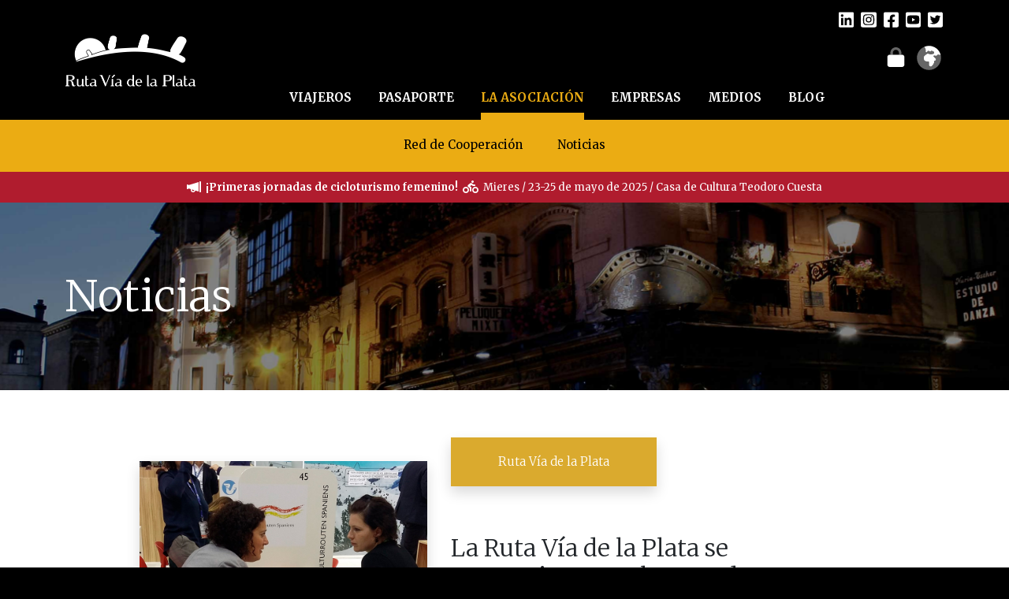

--- FILE ---
content_type: text/html; charset=UTF-8
request_url: https://rutadelaplata.com/noticia/la-ruta-via-de-la-plata-se-promociona-en-el-mercado-europeo/
body_size: 25183
content:
<!DOCTYPE html>
<!--

    Objetivo Creativo
    www.objetivocreativo.com

-->
<html id="" xmlns="http://www.w3.org/1999/xhtml" lang="es" xml:lang="es">
    
    <head>
        
        <meta http-equiv="Content-Type" content="text/html;charset=utf-8">
        <meta name="viewport" content="width=device-width,initial-scale=1,maximum-scale=1,user-scalable=no">
        
        <link rel="icon" href="https://rutadelaplata.com/wp-content/themes/rvp/img/favicon.png" type="image/png">
        
        <title>Ruta Vía de la Plata</title>
        
        <!-- jQuery -->
        <script type="text/javascript" src="https://code.jquery.com/jquery-3.6.0.min.js"></script>
        
        <!-- Bootstrap -->
        <link rel="stylesheet" type="text/css" href="https://cdn.jsdelivr.net/npm/bootstrap@5.0.0/dist/css/bootstrap.min.css">
        <script type="text/javascript" src="https://cdn.jsdelivr.net/npm/bootstrap@5.0.0/dist/js/bootstrap.bundle.min.js"></script>
        
        <!-- FontAwesome -->
        <!--<script type="text/javascript" src="https://kit.fontawesome.com/92b19bc157.js"></script>-->
        <!-- FontAwesome -->
        <script type="text/javascript" src="https://rutadelaplata.com/wp-content/themes/rvp/components/fontawesome/fontawesome-pro-6.1.2-web/js/all.js"></script>
        
        <!-- Google Fonts -->
        <link rel="preconnect" href="https://fonts.googleapis.com">
        <link rel="preconnect" href="https://fonts.gstatic.com" crossorigin>
        <link rel="stylesheet" href="https://fonts.googleapis.com/css2?family=Merriweather:wght@300;400;700&display=swap">
        
        <!-- Fbox -->
        <link rel="stylesheet" href="https://rutadelaplata.com/wp-content/themes/rvp/components/fbox/fbox.min.css">
        <script src="https://rutadelaplata.com/wp-content/themes/rvp/components/fbox/fbox.min.js"></script>
        
        <!-- Carousel -->
        <link rel="stylesheet" href="https://rutadelaplata.com/wp-content/themes/rvp/components/carousel/dist/assets/owl.carousel.min.css">
        <link rel="stylesheet" href="https://rutadelaplata.com/wp-content/themes/rvp/components/carousel/dist/assets/owl.theme.default.min.css">
        <script src="https://rutadelaplata.com/wp-content/themes/rvp/components/carousel/dist/owl.carousel.min.js"></script>
        
        <!-- Leaflet -->
        <link rel="stylesheet" href="https://unpkg.com/leaflet@1.7.1/dist/leaflet.css">
        <script src="https://unpkg.com/leaflet@1.7.1/dist/leaflet.js"></script>
        
        <!-- Clndr -->
        <script src="https://rutadelaplata.com/wp-content/themes/rvp/components/moment/moment-with-locales.js"></script>
        <script src="https://cdn.jsdelivr.net/npm/underscore@1.13.1/underscore-umd-min.js"></script>
        <script src="https://rutadelaplata.com/wp-content/themes/rvp/components/clndr/clndr.min.js"></script>
        
        <!-- Style -->
        <link rel="stylesheet" type="text/css" href="https://rutadelaplata.com/wp-content/themes/rvp/style.css">
        
        <!-- Script -->
        <script type="text/javascript" src="https://rutadelaplata.com/wp-content/themes/rvp/script.js"></script>
        
        <meta name='robots' content='max-image-preview:large' />
<link rel="alternate" hreflang="es" href="https://rutadelaplata.com/noticia/la-ruta-via-de-la-plata-se-promociona-en-el-mercado-europeo/" />
<link rel="alternate" hreflang="x-default" href="https://rutadelaplata.com/noticia/la-ruta-via-de-la-plata-se-promociona-en-el-mercado-europeo/" />
<link rel="alternate" title="oEmbed (JSON)" type="application/json+oembed" href="https://rutadelaplata.com/wp-json/oembed/1.0/embed?url=https%3A%2F%2Frutadelaplata.com%2Fnoticia%2Fla-ruta-via-de-la-plata-se-promociona-en-el-mercado-europeo%2F" />
<link rel="alternate" title="oEmbed (XML)" type="text/xml+oembed" href="https://rutadelaplata.com/wp-json/oembed/1.0/embed?url=https%3A%2F%2Frutadelaplata.com%2Fnoticia%2Fla-ruta-via-de-la-plata-se-promociona-en-el-mercado-europeo%2F&#038;format=xml" />
<style id='wp-img-auto-sizes-contain-inline-css' type='text/css'>
img:is([sizes=auto i],[sizes^="auto," i]){contain-intrinsic-size:3000px 1500px}
/*# sourceURL=wp-img-auto-sizes-contain-inline-css */
</style>
<link rel='stylesheet' id='sbi_styles-css' href='https://rutadelaplata.com/wp-content/plugins/instagram-feed/css/sbi-styles.min.css?ver=6.10.0' type='text/css' media='all' />
<style id='wp-emoji-styles-inline-css' type='text/css'>

	img.wp-smiley, img.emoji {
		display: inline !important;
		border: none !important;
		box-shadow: none !important;
		height: 1em !important;
		width: 1em !important;
		margin: 0 0.07em !important;
		vertical-align: -0.1em !important;
		background: none !important;
		padding: 0 !important;
	}
/*# sourceURL=wp-emoji-styles-inline-css */
</style>
<link rel='stylesheet' id='wp-block-library-css' href='https://rutadelaplata.com/wp-includes/css/dist/block-library/style.min.css?ver=6.9' type='text/css' media='all' />
<style id='global-styles-inline-css' type='text/css'>
:root{--wp--preset--aspect-ratio--square: 1;--wp--preset--aspect-ratio--4-3: 4/3;--wp--preset--aspect-ratio--3-4: 3/4;--wp--preset--aspect-ratio--3-2: 3/2;--wp--preset--aspect-ratio--2-3: 2/3;--wp--preset--aspect-ratio--16-9: 16/9;--wp--preset--aspect-ratio--9-16: 9/16;--wp--preset--color--black: #000000;--wp--preset--color--cyan-bluish-gray: #abb8c3;--wp--preset--color--white: #ffffff;--wp--preset--color--pale-pink: #f78da7;--wp--preset--color--vivid-red: #cf2e2e;--wp--preset--color--luminous-vivid-orange: #ff6900;--wp--preset--color--luminous-vivid-amber: #fcb900;--wp--preset--color--light-green-cyan: #7bdcb5;--wp--preset--color--vivid-green-cyan: #00d084;--wp--preset--color--pale-cyan-blue: #8ed1fc;--wp--preset--color--vivid-cyan-blue: #0693e3;--wp--preset--color--vivid-purple: #9b51e0;--wp--preset--gradient--vivid-cyan-blue-to-vivid-purple: linear-gradient(135deg,rgb(6,147,227) 0%,rgb(155,81,224) 100%);--wp--preset--gradient--light-green-cyan-to-vivid-green-cyan: linear-gradient(135deg,rgb(122,220,180) 0%,rgb(0,208,130) 100%);--wp--preset--gradient--luminous-vivid-amber-to-luminous-vivid-orange: linear-gradient(135deg,rgb(252,185,0) 0%,rgb(255,105,0) 100%);--wp--preset--gradient--luminous-vivid-orange-to-vivid-red: linear-gradient(135deg,rgb(255,105,0) 0%,rgb(207,46,46) 100%);--wp--preset--gradient--very-light-gray-to-cyan-bluish-gray: linear-gradient(135deg,rgb(238,238,238) 0%,rgb(169,184,195) 100%);--wp--preset--gradient--cool-to-warm-spectrum: linear-gradient(135deg,rgb(74,234,220) 0%,rgb(151,120,209) 20%,rgb(207,42,186) 40%,rgb(238,44,130) 60%,rgb(251,105,98) 80%,rgb(254,248,76) 100%);--wp--preset--gradient--blush-light-purple: linear-gradient(135deg,rgb(255,206,236) 0%,rgb(152,150,240) 100%);--wp--preset--gradient--blush-bordeaux: linear-gradient(135deg,rgb(254,205,165) 0%,rgb(254,45,45) 50%,rgb(107,0,62) 100%);--wp--preset--gradient--luminous-dusk: linear-gradient(135deg,rgb(255,203,112) 0%,rgb(199,81,192) 50%,rgb(65,88,208) 100%);--wp--preset--gradient--pale-ocean: linear-gradient(135deg,rgb(255,245,203) 0%,rgb(182,227,212) 50%,rgb(51,167,181) 100%);--wp--preset--gradient--electric-grass: linear-gradient(135deg,rgb(202,248,128) 0%,rgb(113,206,126) 100%);--wp--preset--gradient--midnight: linear-gradient(135deg,rgb(2,3,129) 0%,rgb(40,116,252) 100%);--wp--preset--font-size--small: 13px;--wp--preset--font-size--medium: 20px;--wp--preset--font-size--large: 36px;--wp--preset--font-size--x-large: 42px;--wp--preset--spacing--20: 0.44rem;--wp--preset--spacing--30: 0.67rem;--wp--preset--spacing--40: 1rem;--wp--preset--spacing--50: 1.5rem;--wp--preset--spacing--60: 2.25rem;--wp--preset--spacing--70: 3.38rem;--wp--preset--spacing--80: 5.06rem;--wp--preset--shadow--natural: 6px 6px 9px rgba(0, 0, 0, 0.2);--wp--preset--shadow--deep: 12px 12px 50px rgba(0, 0, 0, 0.4);--wp--preset--shadow--sharp: 6px 6px 0px rgba(0, 0, 0, 0.2);--wp--preset--shadow--outlined: 6px 6px 0px -3px rgb(255, 255, 255), 6px 6px rgb(0, 0, 0);--wp--preset--shadow--crisp: 6px 6px 0px rgb(0, 0, 0);}:where(.is-layout-flex){gap: 0.5em;}:where(.is-layout-grid){gap: 0.5em;}body .is-layout-flex{display: flex;}.is-layout-flex{flex-wrap: wrap;align-items: center;}.is-layout-flex > :is(*, div){margin: 0;}body .is-layout-grid{display: grid;}.is-layout-grid > :is(*, div){margin: 0;}:where(.wp-block-columns.is-layout-flex){gap: 2em;}:where(.wp-block-columns.is-layout-grid){gap: 2em;}:where(.wp-block-post-template.is-layout-flex){gap: 1.25em;}:where(.wp-block-post-template.is-layout-grid){gap: 1.25em;}.has-black-color{color: var(--wp--preset--color--black) !important;}.has-cyan-bluish-gray-color{color: var(--wp--preset--color--cyan-bluish-gray) !important;}.has-white-color{color: var(--wp--preset--color--white) !important;}.has-pale-pink-color{color: var(--wp--preset--color--pale-pink) !important;}.has-vivid-red-color{color: var(--wp--preset--color--vivid-red) !important;}.has-luminous-vivid-orange-color{color: var(--wp--preset--color--luminous-vivid-orange) !important;}.has-luminous-vivid-amber-color{color: var(--wp--preset--color--luminous-vivid-amber) !important;}.has-light-green-cyan-color{color: var(--wp--preset--color--light-green-cyan) !important;}.has-vivid-green-cyan-color{color: var(--wp--preset--color--vivid-green-cyan) !important;}.has-pale-cyan-blue-color{color: var(--wp--preset--color--pale-cyan-blue) !important;}.has-vivid-cyan-blue-color{color: var(--wp--preset--color--vivid-cyan-blue) !important;}.has-vivid-purple-color{color: var(--wp--preset--color--vivid-purple) !important;}.has-black-background-color{background-color: var(--wp--preset--color--black) !important;}.has-cyan-bluish-gray-background-color{background-color: var(--wp--preset--color--cyan-bluish-gray) !important;}.has-white-background-color{background-color: var(--wp--preset--color--white) !important;}.has-pale-pink-background-color{background-color: var(--wp--preset--color--pale-pink) !important;}.has-vivid-red-background-color{background-color: var(--wp--preset--color--vivid-red) !important;}.has-luminous-vivid-orange-background-color{background-color: var(--wp--preset--color--luminous-vivid-orange) !important;}.has-luminous-vivid-amber-background-color{background-color: var(--wp--preset--color--luminous-vivid-amber) !important;}.has-light-green-cyan-background-color{background-color: var(--wp--preset--color--light-green-cyan) !important;}.has-vivid-green-cyan-background-color{background-color: var(--wp--preset--color--vivid-green-cyan) !important;}.has-pale-cyan-blue-background-color{background-color: var(--wp--preset--color--pale-cyan-blue) !important;}.has-vivid-cyan-blue-background-color{background-color: var(--wp--preset--color--vivid-cyan-blue) !important;}.has-vivid-purple-background-color{background-color: var(--wp--preset--color--vivid-purple) !important;}.has-black-border-color{border-color: var(--wp--preset--color--black) !important;}.has-cyan-bluish-gray-border-color{border-color: var(--wp--preset--color--cyan-bluish-gray) !important;}.has-white-border-color{border-color: var(--wp--preset--color--white) !important;}.has-pale-pink-border-color{border-color: var(--wp--preset--color--pale-pink) !important;}.has-vivid-red-border-color{border-color: var(--wp--preset--color--vivid-red) !important;}.has-luminous-vivid-orange-border-color{border-color: var(--wp--preset--color--luminous-vivid-orange) !important;}.has-luminous-vivid-amber-border-color{border-color: var(--wp--preset--color--luminous-vivid-amber) !important;}.has-light-green-cyan-border-color{border-color: var(--wp--preset--color--light-green-cyan) !important;}.has-vivid-green-cyan-border-color{border-color: var(--wp--preset--color--vivid-green-cyan) !important;}.has-pale-cyan-blue-border-color{border-color: var(--wp--preset--color--pale-cyan-blue) !important;}.has-vivid-cyan-blue-border-color{border-color: var(--wp--preset--color--vivid-cyan-blue) !important;}.has-vivid-purple-border-color{border-color: var(--wp--preset--color--vivid-purple) !important;}.has-vivid-cyan-blue-to-vivid-purple-gradient-background{background: var(--wp--preset--gradient--vivid-cyan-blue-to-vivid-purple) !important;}.has-light-green-cyan-to-vivid-green-cyan-gradient-background{background: var(--wp--preset--gradient--light-green-cyan-to-vivid-green-cyan) !important;}.has-luminous-vivid-amber-to-luminous-vivid-orange-gradient-background{background: var(--wp--preset--gradient--luminous-vivid-amber-to-luminous-vivid-orange) !important;}.has-luminous-vivid-orange-to-vivid-red-gradient-background{background: var(--wp--preset--gradient--luminous-vivid-orange-to-vivid-red) !important;}.has-very-light-gray-to-cyan-bluish-gray-gradient-background{background: var(--wp--preset--gradient--very-light-gray-to-cyan-bluish-gray) !important;}.has-cool-to-warm-spectrum-gradient-background{background: var(--wp--preset--gradient--cool-to-warm-spectrum) !important;}.has-blush-light-purple-gradient-background{background: var(--wp--preset--gradient--blush-light-purple) !important;}.has-blush-bordeaux-gradient-background{background: var(--wp--preset--gradient--blush-bordeaux) !important;}.has-luminous-dusk-gradient-background{background: var(--wp--preset--gradient--luminous-dusk) !important;}.has-pale-ocean-gradient-background{background: var(--wp--preset--gradient--pale-ocean) !important;}.has-electric-grass-gradient-background{background: var(--wp--preset--gradient--electric-grass) !important;}.has-midnight-gradient-background{background: var(--wp--preset--gradient--midnight) !important;}.has-small-font-size{font-size: var(--wp--preset--font-size--small) !important;}.has-medium-font-size{font-size: var(--wp--preset--font-size--medium) !important;}.has-large-font-size{font-size: var(--wp--preset--font-size--large) !important;}.has-x-large-font-size{font-size: var(--wp--preset--font-size--x-large) !important;}
/*# sourceURL=global-styles-inline-css */
</style>

<style id='classic-theme-styles-inline-css' type='text/css'>
/*! This file is auto-generated */
.wp-block-button__link{color:#fff;background-color:#32373c;border-radius:9999px;box-shadow:none;text-decoration:none;padding:calc(.667em + 2px) calc(1.333em + 2px);font-size:1.125em}.wp-block-file__button{background:#32373c;color:#fff;text-decoration:none}
/*# sourceURL=/wp-includes/css/classic-themes.min.css */
</style>
<link rel="https://api.w.org/" href="https://rutadelaplata.com/wp-json/" /><link rel="EditURI" type="application/rsd+xml" title="RSD" href="https://rutadelaplata.com/xmlrpc.php?rsd" />
<meta name="generator" content="WordPress 6.9" />
<link rel="canonical" href="https://rutadelaplata.com/noticia/la-ruta-via-de-la-plata-se-promociona-en-el-mercado-europeo/" />
<link rel='shortlink' href='https://rutadelaplata.com/?p=856' />
<meta name="generator" content="WPML ver:4.8.6 stt:1,4,3,41,2;" />
        
        <meta name="title" property="og:title" content="Ruta Vía de la Plata">
        <meta name="description" content="La Ruta Vía de la Plata es un itinerario moderno y turístico que discurre por el oeste de la península ibérica, atravesando cuatro comunidades autónomas y siete provincias en un eje sur-norte de casi 900 km y más de 120.000 km2">
        
        <meta property="og:image" content="https://rutadelaplata.com/wp-content/themes/rvp/img/rrss-ruta.jpg">
        
        <!-- Global site tag (gtag.js) - Google Analytics -->
<script async src="https://www.googletagmanager.com/gtag/js?id=G-XRH89W6065"></script>
<script>
  window.dataLayer = window.dataLayer || [];
  function gtag(){dataLayer.push(arguments);}
  gtag('js', new Date());

  gtag('config', 'G-XRH89W6065');
</script>
    </head>
    
    <body>
        
        <header>
            
            <div class="alert alerta-sanitaria" style="display:none;">
                <div class="container"><div class="row"><div class="col">
                <span class="txt-alert">
                <i class="fas fa-lg fa-megaphone"></i>
                &nbsp;&nbsp;<strong>¡Comienza la cuenta atrás!</strong>&nbsp;&nbsp;
                <a href="https://rutadelaplata.com/noticia/dia-de-la-ruta-via-de-la-plata-2023/" target="_blank">Día de la Ruta Vía de la Plata / 18 Sep. 2023</a>
                </span>
                <span class="btn-cerrar" title="Cerrar"><i class="fal fa-lg fa-times" data-bs-dismiss="alert"></i></span>
                </div></div></div><!-- col --><!-- row --><!-- container -->
            </div><!-- alert alerta-sanitaria -->
            
            <div class="header-one">
                
                <div class="container">
                    
                    <div class="row">
                        
                        <div class="col-lg-3">
                            
                            <a href="https://rutadelaplata.com" title="Inicio"><img class="img-fluid logo-ruta" src="https://rutadelaplata.com/wp-content/themes/rvp/img/logo-footer.png" alt=""></a>
                            
                            <div class="rrss bloque-mobile">
                              <a href="https://www.linkedin.com/company/ruta-via-de-la-plata/" target="_blank" title="LinkedIn"><i class="fab fa-lg fa-linkedin"></i></a>                                <a href="https://www.instagram.com/rutaviaplata/?hl=es" target="_blank" title="Instagram"><i class="fab fa-lg fa-instagram-square"></i></a>                                <a href="https://www.facebook.com/rutaviaplata/" target="_blank" title="Facebook"><i class="fab fa-lg fa-facebook-square"></i></a>                                <a href="https://www.youtube.com/user/RDLP09" target="_blank" title="YouTube"><i class="fab fa-lg fa-youtube-square"></i></a>                                <a href="https://twitter.com/rutaviaplata?lang=es" target="_blank" title="Twitter"><i class="fab fa-lg fa-twitter-square"></i></a>                                <br class="clear">
                                
                                <a href="https://rutadelaplata.iontecnologias.es/rutadelaplata.html" target="_blank" style="font-size:25px;position:relative;top:12px;" title="Acceso privado"><i class="fad fa-fw fa-lock"></i></a>
                                <a href="" class="btn-idiomas" title="Idioma" data-bs-toggle="dropdown"><i class="fad fa-2x fa-globe-africa"></i></a>
                                
                                <ul class="dropdown-menu">
                                    <li><a class="dropdown-item" href="https://rutadelaplata.com/noticia/la-ruta-via-de-la-plata-se-promociona-en-el-mercado-europeo/">Español</a></li>
                                    <li><a class="dropdown-item" href="https://rutadelaplata.com/noticia/la-ruta-via-de-la-plata-se-promociona-en-el-mercado-europeo/?lang=en">English</a></li>
                                    <li><a class="dropdown-item" href="https://rutadelaplata.com/noticia/la-ruta-via-de-la-plata-se-promociona-en-el-mercado-europeo/?lang=fr">Français</a></li>
                                    <li><a class="dropdown-item" href="https://rutadelaplata.com/noticia/la-ruta-via-de-la-plata-se-promociona-en-el-mercado-europeo/?lang=de">Deutsche</a></li>
                                    <li><a class="dropdown-item" href="https://rutadelaplata.com/noticia/la-ruta-via-de-la-plata-se-promociona-en-el-mercado-europeo/?lang=pt-pt">Português</a></li>
                                </ul>
                                
                            </div><!-- rrss bloque-mobile -->
                            
                        </div><!-- col -->
                        
                        <div class="col-lg-9 align-self-end">
                            
                            <div class="row">
                                
                                <div class="col">
                                    
                                    <div class="rrss rrss-desktop">
                                      <a href="https://www.linkedin.com/company/ruta-via-de-la-plata/" target="_blank" title="LinkedIn"><i class="fab fa-lg fa-linkedin"></i></a>                                        <a href="https://www.instagram.com/rutaviaplata/?hl=es" target="_blank" title="Instagram"><i class="fab fa-lg fa-instagram-square"></i></a>                                        <a href="https://www.facebook.com/rutaviaplata/" target="_blank" title="Facebook"><i class="fab fa-lg fa-facebook-square"></i></a>                                        <a href="https://www.youtube.com/user/RDLP09" target="_blank" title="YouTube"><i class="fab fa-lg fa-youtube-square"></i></a>                                        <a href="https://twitter.com/rutaviaplata?lang=es" target="_blank" title="Twitter"><i class="fab fa-lg fa-twitter-square"></i></a>                                        <br class="clear">
                                        
                                <a href="https://rutadelaplata.iontecnologias.es/rutadelaplata.html" target="_blank" style="font-size:25px;position:relative;top:12px;" title="Acceso privado"><i class="fad fa-fw fa-lock"></i></a>
                                <a href="" class="btn-idiomas" title="Idioma" data-bs-toggle="dropdown"><i class="fad fa-2x fa-globe-africa"></i></a>
                                <ul class="dropdown-menu">
                                    <li><a class="dropdown-item" href="https://rutadelaplata.com/noticia/la-ruta-via-de-la-plata-se-promociona-en-el-mercado-europeo/">Español</a></li>
                                    <li><a class="dropdown-item" href="https://rutadelaplata.com/noticia/la-ruta-via-de-la-plata-se-promociona-en-el-mercado-europeo/?lang=en">English</a></li>
                                    <li><a class="dropdown-item" href="https://rutadelaplata.com/noticia/la-ruta-via-de-la-plata-se-promociona-en-el-mercado-europeo/?lang=fr">Français</a></li>
                                    <li><a class="dropdown-item" href="https://rutadelaplata.com/noticia/la-ruta-via-de-la-plata-se-promociona-en-el-mercado-europeo/?lang=de">Deutsche</a></li>
                                    <li><a class="dropdown-item" href="https://rutadelaplata.com/noticia/la-ruta-via-de-la-plata-se-promociona-en-el-mercado-europeo/?lang=pt-pt">Português</a></li>
                                </ul>
                                    </div><!-- rrss rrss-desktop -->
                                    
                                </div><!-- col -->
                                
                            </div><!-- row -->
                            
                            <div class="row">
                                
                                <div class="col">
                                    
                                    <nav class="menu-header">
                                        <ul>
                                            <li><span class="menu-padre" data-menu-padre="viajeros">VIAJEROS</span></li>
                                            <li><span class="menu-padre" data-menu-padre="pasaporte">PASAPORTE</span></li>
                                            <li><span class="menu-padre" data-menu-padre="la-asociacion">LA ASOCIACIÓN</span></li>
                                            
                                                                                            <li><span class="menu-padre" data-menu-padre="empresas">EMPRESAS</span></li>
                                                                                        
                                            <li><span class="menu-padre" data-menu-padre="medios">MEDIOS</span></li>
                                            <li><a href="https://rutadelaplata.com/blog/" class="menu-no-hijos" data-menu-padre="blog">BLOG</a></li>
                                        </ul>
                                        <div class="clear"></div><!-- clear -->
                                    </nav><!-- menu-header -->
                                    
                                </div><!-- col -->
                                
                            </div><!-- row -->
                            
                        </div><!-- col -->
                        
                    </div><!-- row -->
                    
                </div><!-- container -->
                
            </div><!-- header-one -->
            
            <div class="header-two">
                
                <div class="container-fluid">
                    
                    <div class="row">
                        
                        <div class="col">
                            
                            <div class="menu-2-lvl">
                                <a href="" class="menu-hijo" data-menu-padre="viajeros" data-bs-toggle="dropdown">Explora la Ruta</a>
                                <ul class="dropdown-menu">
                                    <li><a class="dropdown-item" href="https://rutadelaplata.com/viajeros/explora-la-ruta/un-poco-de-historia/">Un poco de historia</a></li>
                                    <li><a class="dropdown-item" href="https://rutadelaplata.com/viajeros/explora-la-ruta/destinos-en-la-ruta/">Destinos en la Ruta</a></li>
                                    <li><a class="dropdown-item" href="https://rutadelaplata.com/viajeros/explora-la-ruta/turismo-ornitologico/">Turismo ornitológico</a></li>
                                </ul>
                                <a href="" class="menu-hijo" data-menu-padre="viajeros" data-bs-toggle="dropdown">Información útil</a>
                                <ul class="dropdown-menu">
                                    <li><a class="dropdown-item" href="https://rutadelaplata.com/viajeros/informacion-util/guias-y-mapas/">Guías y mapas</a></li>
                                    <li><a class="dropdown-item" href="https://rutadelaplata.com/viajeros/informacion-util/fotografiar-la-ruta/">Fotografiar la Ruta</a></li>
                                    <li><a class="dropdown-item" href="https://rutadelaplata.com/viajeros/informacion-util/ponte-en-ruta/">Ponte en Ruta</a></li>
                                    <li><a class="dropdown-item" href="https://rutadelaplata.com/viajeros/informacion-util/juegos/">Juegos</a></li>
                                </ul>
                                <a href="" class="menu-hijo" data-menu-padre="viajeros" data-bs-toggle="dropdown">¿Cómo quieres hacer la Ruta?</a>
                                <ul class="dropdown-menu">
                                    <li><a class="dropdown-item" href="https://rutadelaplata.com/viajeros/como-quieres-hacer-la-ruta/la-ruta-en-moto/">La Ruta en moto</a></li>
                                    <li><a class="dropdown-item" target="_blank" href="https://rutadelaplata.com/viajeros/como-quieres-hacer-la-ruta/la-ruta-en-bici/">La Ruta en bici</a></li>
                                    <li><a class="dropdown-item" href="https://rutadelaplata.com/viajeros/como-quieres-hacer-la-ruta/la-ruta-a-pie/">La Ruta a pie</a></li>
                                    <li><a class="dropdown-item" href="https://rutadelaplata.com/viajeros/como-quieres-hacer-la-ruta/la-ruta-en-autocaravana/">La Ruta en autocaravana</a></li>
                               <!-- <li><a class="dropdown-item" href="https://rutadelaplata.com/?page_id=3108">Desde la Ruta a Santiago de Compostela</a></li> -->
                                </ul>
                                <a href="https://rutadelaplata.com/pasaporte/que-es-el-pasaporte/" class="menu-hijo" data-menu-padre="pasaporte">¿Qué es el pasaporte?</a>
                                <a href="https://rutadelaplata.com/pasaporte/solicita-tu-pasaporte/" class="menu-hijo" data-menu-padre="pasaporte">Solicita tu pasaporte</a>
                                <a href="https://rutadelaplata.com/pasaporte/donde-utilizarlo/" class="menu-hijo" data-menu-padre="pasaporte">¿Dónde utilizarlo?</a>
                                <a href="https://rutadelaplata.com/la-asociacion/red-de-cooperacion/" class="menu-hijo" data-menu-padre="la-asociacion">Red de Cooperación</a>
                                <a href="https://rutadelaplata.com/la-asociacion/noticias/" class="menu-hijo" data-menu-padre="la-asociacion">Noticias</a>
                                <a href="https://rutadelaplata.com/empresas/colabora-con-nosotros/" class="menu-hijo" data-menu-padre="empresas">Colabora con nosotros</a>
                                <a href="https://rutadelaplata.com/empresas/la-ruta-destino-de-calidad/" class="menu-hijo" data-menu-padre="empresas">La Ruta, destino de calidad</a>
                                <a href="https://rutadelaplata.com/empresas/perfil-del-contratante/" class="menu-hijo" data-menu-padre="empresas">Perfil del Contratante</a>
                                <a href="https://rutadelaplata.com/wp-content/uploads/2023/05/DossierPrensa_RVP_2023.pdf" target="_blank" class="menu-hijo" data-menu-padre="medios">Dossier de prensa</a>
                                
                                                                  
                                  <a href="https://rutadelaplata.com/medios/notas-de-prensa/" class="menu-hijo" data-menu-padre="medios">Notas de prensa</a>
                                  
                                                                
                                <a href="https://www.flickr.com/photos/rutadelaplata/albums/with/72157651517738107" target="_blank" class="menu-hijo" data-menu-padre="medios">Archivo fotográfico</a>
                            </div><!-- menu-2-lvl -->
                            
                            <i class="btn-menu-mobile far fa-2x fa-bars" data-fancybox data-src="#content-menu-mobile"></i>
                            
                            <div id="content-menu-mobile" style="display:none;">
                                
                                <nav>
                                    <div class="ul-mobile">
                                        <div class="li-mobile"><span class="mobile-lvl1">VIAJEROS <i class="directory fas fa-chevron-right"></i></span></div><!-- li-mobile -->
                                            <div class="wrapper-lvl2">
                                                <div class="li-mobile"><span class="mobile-lvl2">Explora la Ruta <i class="directory fal fa-chevron-right"></i></span></div><!-- li-mobile -->
                                                    <div class="wrapper-lvl3">
                                                        <div class="li-mobile"><a href="https://rutadelaplata.com/viajeros/explora-la-ruta/un-poco-de-historia/" class="mobile-lvl3">Un poco de historia</a></div><!-- li-mobile -->
                                                        <div class="li-mobile"><a href="https://rutadelaplata.com/viajeros/explora-la-ruta/destinos-en-la-ruta/" class="mobile-lvl3">Destinos en la Ruta</a></div><!-- li-mobile -->
                                                        <div class="li-mobile"><a href="https://rutadelaplata.com/viajeros/explora-la-ruta/turismo-ornitologico/" class="mobile-lvl3">Turismo ornitológico</a></div><!-- li-mobile -->
                                                    </div><!-- wrapper-lvl3 -->
                                                <div class="li-mobile"><span class="mobile-lvl2">Información útil <i class="directory fal fa-chevron-right"></i></span></div><!-- li-mobile -->
                                                    <div class="wrapper-lvl3">
                                                        <div class="li-mobile"><a href="https://rutadelaplata.com/viajeros/informacion-util/guias-y-mapas/" class="mobile-lvl3">Guías y mapas</a></div><!-- li-mobile -->
                                                        <div class="li-mobile"><a href="https://rutadelaplata.com/viajeros/informacion-util/fotografiar-la-ruta/" class="mobile-lvl3">Fotografiar la Ruta</a></div><!-- li-mobile -->
                                                        <div class="li-mobile"><a href="https://rutadelaplata.com/viajeros/informacion-util/ponte-en-ruta/" class="mobile-lvl3">Ponte en Ruta</a></div><!-- li-mobile -->
                                                        <div class="li-mobile"><a href="https://rutadelaplata.com/viajeros/informacion-util/juegos/" class="mobile-lvl3">Juegos</a></div><!-- li-mobile -->
                                                    </div><!-- wrapper-lvl3 -->
                                                <div class="li-mobile"><span class="mobile-lvl2">¿Cómo quieres hacer la ruta? <i class="directory fal fa-chevron-right"></i></span></div><!-- li-mobile -->
                                                    <div class="wrapper-lvl3">
                                                        <div class="li-mobile"><a href="https://rutadelaplata.com/viajeros/como-quieres-hacer-la-ruta/la-ruta-en-moto/" class="mobile-lvl3">La Ruta en moto</a></div><!-- li-mobile -->
                                                        <div class="li-mobile"><a target="_blank" href="https://rutadelaplata.com/viajeros/como-quieres-hacer-la-ruta/la-ruta-en-bici/" class="mobile-lvl3">La Ruta en bici</a></div><!-- li-mobile -->
                                                        <div class="li-mobile"><a href="https://rutadelaplata.com/viajeros/como-quieres-hacer-la-ruta/la-ruta-a-pie/" class="mobile-lvl3">La Ruta a pie</a></div><!-- li-mobile -->
                                                        <div class="li-mobile"><a href="https://rutadelaplata.com/viajeros/como-quieres-hacer-la-ruta/la-ruta-en-autocaravana/" class="mobile-lvl3">La Ruta en autocaravana</a></div><!-- li-mobile -->
                                                   <!-- <div class="li-mobile"><a href="https://rutadelaplata.com/?page_id=3108" class="mobile-lvl3">Desde la Ruta a Santiago de Compostela</a></div> --><!-- li-mobile -->
                                                    </div><!-- wrapper-lvl3 -->
                                            </div><!-- wrapper-lvl2 -->
                                        <div class="li-mobile"><span class="mobile-lvl1">PASAPORTE <i class="directory fas fa-chevron-right"></i></span></div><!-- li-mobile -->
                                            <div class="wrapper-lvl2">
                                                <div class="li-mobile"><a href="https://rutadelaplata.com/pasaporte/que-es-el-pasaporte/" class="mobile-lvl2">¿Qué es el pasaporte?</a></div><!-- li-mobile -->
                                                <div class="li-mobile"><a href="https://rutadelaplata.com/pasaporte/solicita-tu-pasaporte/" class="mobile-lvl2">Solicita tu pasaporte</a></div><!-- li-mobile -->
                                                <div class="li-mobile"><a href="https://rutadelaplata.com/pasaporte/donde-utilizarlo/" class="mobile-lvl2">¿Dónde utilizarlo?</a></div><!-- li-mobile -->
                                            </div><!-- wrapper-lvl2 -->
                                        <div class="li-mobile"><span class="mobile-lvl1">LA ASOCIACIÓN <i class="directory fas fa-chevron-right"></i></span></div><!-- li-mobile -->
                                            <div class="wrapper-lvl2">
                                                <div class="li-mobile"><a href="https://rutadelaplata.com/la-asociacion/red-de-cooperacion/" class="mobile-lvl2">Red de Cooperación</a></div><!-- li-mobile -->
                                                <div class="li-mobile"><a href="https://rutadelaplata.com/la-asociacion/noticias/" class="mobile-lvl2">Noticias</a></div><!-- li-mobile -->
                                            </div><!-- wrapper-lvl2 -->
                                        
                                                                                    
                                        <div class="li-mobile"><span class="mobile-lvl1">EMPRESAS <i class="directory fas fa-chevron-right"></i></span></div><!-- li-mobile -->
                                            <div class="wrapper-lvl2">
                                                <div class="li-mobile"><a href="https://rutadelaplata.com/empresas/colabora-con-nosotros/" class="mobile-lvl2">Colabora con nosotros</a></div><!-- li-mobile -->
                                                <div class="li-mobile"><a href="https://rutadelaplata.com/empresas/la-ruta-destino-de-calidad/" class="mobile-lvl2">La Ruta, destino de calidad</a></div><!-- li-mobile -->
                                                <div class="li-mobile"><a href="https://rutadelaplata.com/empresas/perfil-del-contratante/" class="mobile-lvl2">Perfil del Contratante</a></div><!-- li-mobile -->
                                            </div><!-- wrapper-lvl2 -->
                                        
                                                                                        
                                        <div class="li-mobile"><span class="mobile-lvl1">MEDIOS <i class="directory fas fa-chevron-right"></i></a></div><!-- li-mobile -->
                                            <div class="wrapper-lvl2">
                                                <div class="li-mobile"><a href="https://rutadelaplata.com/wp-content/uploads/2023/05/DossierPrensa_RVP_2023.pdf" target="_blank" class="mobile-lvl2">Dossier de prensa</a></div><!-- li-mobile -->
                                                
                                                                                                
                                                  <div class="li-mobile"><a href="https://rutadelaplata.com/medios/notas-de-prensa/" class="mobile-lvl2">Notas de prensa</a></div><!-- li-mobile -->
                                                  
                                                                                                
                                                <div class="li-mobile"><a href="https://www.flickr.com/photos/rutadelaplata/albums/with/72157651517738107" target="_blank" class="mobile-lvl2">Archivo fotográfico</a></div><!-- li-mobile -->
                                            </div><!-- wrapper-lvl2 -->
                                        <div class="li-mobile"><a href="https://rutadelaplata.com/blog/">BLOG</a></div><!-- li-mobile -->
                                    </div><!-- ul-mobile -->
                                </nav>
                                
                                <script type="text/javascript">
                                    
                                    $(function(){
                                        
                                        $('span.mobile-lvl1').on('click touchstart',function(e){
                                            
                                            $(this).toggleClass('activo');
                                            $(this).children('.fa-chevron-right').toggleClass('to-bottom');
                                            
                                            var $lvl12 = $('.mobile-lvl1,.wrapper-lvl2');
                                            $lvl12.eq($lvl12.index(this)+1).slideToggle();
                                            
                                            e.preventDefault();
                                            
                                        });
                                        
                                        $('span.mobile-lvl2').on('click touchstart',function(e){
                                            
                                            $(this).toggleClass('activo');
                                            $(this).children('.fa-chevron-right').toggleClass('to-bottom');
                                            
                                            var $lvl23 = $('.mobile-lvl2,.wrapper-lvl3');
                                            $lvl23.eq($lvl23.index(this)+1).slideToggle();
                                            
                                            e.preventDefault();
                                            
                                        });
                                        
                                    });
                                    
                                </script>
                                
                            </div><!-- #content-menu-mobile -->
                            
                            <script type="text/javascript">
                                
                                $(function(){
                                    
                                    $('.menu-padre').click(function(){
                                        
                                        $('.menu-padre').removeClass('activo');
                                        $(this).addClass('activo');
                                        
                                        var menu_padre = $(this).data('menu-padre');
                                        
                                        $(".menu-hijo[data-menu-padre!='"+menu_padre+"']").hide();
                                        $(".menu-hijo[data-menu-padre='"+menu_padre+"']").slideDown('fast');
                                        
                                    });
                                    
                                    $('.menu-no-hijos').click(function(){
                                        
                                        $('.menu-padre').removeClass('activo');
                                        $(".menu-hijo").hide();
                                        
                                    });
                                    
                                    function establecerActivo(){
                                        
                                                                                $(".menu-padre[data-menu-padre='la-asociacion']").addClass('activo'); $(".menu-hijo[data-menu-padre='la-asociacion']").slideDown('fast');
                                        
                                                                                
                                    }
                                    
                                    establecerActivo();
                                    $(window).on('load',function(){ establecerActivo(); });
                                    
                                });
                                
                            </script>
                            
                        </div><!-- col -->
                        
                    </div><!-- row -->
                    
                </div><!-- container-fluid -->
                
            </div><!-- header-two -->
            
            <div class="alert alerta-sanitaria" style="">
                <div class="container"><div class="row"><div class="col">
                <span class="txt-alert" style="text-align:center;width:100%;display:block;"><i class="fas fa-lg fa-megaphone"></i>&nbsp;&nbsp;<strong>¡Primeras&nbsp;jornadas de cicloturismo&nbsp;femenino!</strong>&nbsp;&nbsp;<i class="fas fa-lg fa-person-biking"></i>&nbsp;&nbsp;<a href="https://rutadelaplata.com/i-jornadas-de-cicloturismo-femenino/">Mieres&nbsp;/&nbsp;23-25&nbsp;de&nbsp;mayo&nbsp;de&nbsp;2025&nbsp;/&nbsp;Casa&nbsp;de Cultura Teodoro&nbsp;Cuesta</a></span>
                <!--<span class="btn-cerrar" title="Cerrar"><i class="fal fa-lg fa-times" data-bs-dismiss="alert"></i></span>-->
                </div></div></div><!-- col --><!-- row --><!-- container -->
            </div><!-- alert alerta-sanitaria -->
            
                          
                                
                        
                        
                        
            <div class="header-three" style="background-image:url(https://rutadelaplata.com/wp-content/uploads/2021/07/cabecera-pasaporte.jpg);">
                
                <div class="container">
                    
                    <h1>Noticias</h1>
                    
                </div><!-- container -->
                
            </div><!-- header-three -->
            
                        
                        
        </header>
        
<main>
    
    <div class="container">
        
        <div class="row justify-content-center">
            
            <div class="col-sm-10">
                
                                <img class="img-fluid shadow float-left" src="https://rutadelaplata.com/wp-content/uploads/2021/07/RCE_ITB-Berlin_NP2019-scaled-1.jpg">
                                
                <div class="wrapper-tag-noticia">
                    <div class="tag-noticia shadow"><div style="display:none;">Taxonomy"Lugares"</div>Ruta Vía de la Plata</div><!-- tag-noticia -->
                </div><!-- wrapper-tag-noticia -->
                
                <div style="height:30px;"></div><!-- h -->
                
                <h1>La Ruta Vía de la Plata se promociona en el mercado europeo</h1>
                
                <p>La Ruta Vía de la Plata, junto a los otros cuatro itinerarios miembros de Rutas Culturales de España: Caminos de Arte Rupestre Prehistórico, Camino del Cid, Caminos de Pasión y Rutas del Emperador Carlos V, participa en la Feria Internacional de Turismo de Berlín (ITB de Berlín).<br />
La Ruta Vía de la Plata, junto a los itinerarios culturales Caminos de Arte Rupestre Prehistórico, Camino del Cid, Caminos de Pasión y Rutas del Emperador Carlos V, participa del 6 al 10 de marzo en una nueva edición de la Feria Internacional de Turismo de Berlín (ITB Berlín, por sus siglas en alemán) bajo la marca Rutas Culturales de España.</p>
<p>Rutas Culturales de España es una propuesta amparada por Turespaña que aglutina la oferta de estos cinco grandes recorridos que vertebran gran parte del patrimonio cultural nacional. Los itinerarios que albergan estas cinco rutas pasan por once de las diecisiete comunidades autónomas: Andalucía, Aragón, Asturias, Cantabria, Castilla-La Mancha, Castilla y León, Comunidad Valenciana, Extremadura, Galicia, Murcia y País Vasco.</p>
<p>En un espacio propio ubicado en el pabellón de Turespaña, Rutas Culturales de España dará a conocer, a profesionales y público en general, los atractivos turísticos de estos itinerarios cuyos ejes temáticos recorren buena parte no solo de la geografía sino también de la historia de España: el Arte Rupestre Prehistórico, el corazón de la Hispania romana recorriendo la Ruta Vía de la Plata, las huellas literarias e históricas del Cid Campeador en el Medievo, las rutas hispanas del emperador Carlos V en el Renacimiento y las manifestaciones espirituales y tradiciones populares de la Semana Santa en el sur de España.</p>
<p>La participación en esta feria refleja la apuesta de estos cinco itinerarios por su internacionalización. Con el fin de impulsar su comercialización fuera de nuestras fronteras, están previstos más de una docena de encuentros profesionales con los principales operadores europeos especializados no solo en turismo cultural, sino también en cicloturismo y mototurismo. Los cinco itinerarios que integran Rutas Culturales de España apuestan por su posicionamiento en este mercado.</p>
                
            </div><!-- col -->
            
        </div><!-- row -->
        
    </div><!-- container -->
    
</main>

        <footer>
            
            <div class="footer-one">
                
                <div class="container">
                    
                    <div class="row">
                        
                        <div class="col-lg">
                            
                            <em>Miembro de</em>
                            
                            <div class="row">
                                
                                <div class="col">
                                    
                                    <a href="https://www.spainculturalroutes.com/" target="_blank"><img class="img-fluid d-block mx-auto miembros-y-socios" src="https://rutadelaplata.com/wp-content/themes/rvp/img/logo-rutas-culturales-de-espana.jpg" alt=""></a>
                                    
                                </div><!-- col -->
                                
                                <div class="col">
                                    
                                    <a href="https://www.iter-romanum.eu/" target="_blank"><img class="img-fluid d-block mx-auto miembros-y-socios" src="https://rutadelaplata.com/wp-content/themes/rvp/img/logo-iter-romanum.jpg" alt=""></a>
                                    
                                </div><!-- col -->
                                
                            </div><!-- row -->
                            
                        </div><!-- col -->
                        
                        <div class="col-lg">
                            
                            <em>Socios colaboradores</em>
                            
                            <div class="row">
                                
                                <div class="col">
                                    
                                    <a href="https://www.dip-caceres.es/" target="_blank"><img class="img-fluid d-block mx-auto miembros-y-socios" src="https://rutadelaplata.com/wp-content/themes/rvp/img/logo-diputacion-de-caceres.jpg" alt=""></a>
                                    
                                </div><!-- col -->
                                
                            </div><!-- row -->
                            
                        </div><!-- col -->
                        
                    </div><!-- row -->
                    
                </div><!-- container -->
                
            </div><!-- footer-one -->
            
            <div class="footer-two">
                
                <div class="container">
                    
                    <div class="row justify-content-center">
                        
                                                
                        <div class="col-6 col-sm-6 col-md-4 col-lg">
                            <a href="https://www.spain.info/es/ruta/via-plata/" target="_blank">
                                <img class="img-fluid d-block mx-auto logos-footer" src="https://rutadelaplata.com/wp-content/uploads/2021/08/logo-espana.jpg" alt="">
                            </a>
                        </div><!-- col -->
                        
                                                
                        <div class="col-6 col-sm-6 col-md-4 col-lg">
                            <a href="https://www.turismoasturias.es/descubre/cultura/itinerarios-culturales/ruta-via-de-la-plata" target="_blank">
                                <img class="img-fluid d-block mx-auto logos-footer" src="https://rutadelaplata.com/wp-content/uploads/2021/08/logo-asturias.jpg" alt="">
                            </a>
                        </div><!-- col -->
                        
                                                
                        <div class="col-6 col-sm-6 col-md-4 col-lg">
                            <a href="https://www.turismocastillayleon.com/es/rural-naturaleza/castilla-leon-bicicleta/ruta-via-plata?isprediction=1" target="_blank">
                                <img class="img-fluid d-block mx-auto logos-footer" src="https://rutadelaplata.com/wp-content/uploads/2021/08/logo-es-vida.jpg" alt="">
                            </a>
                        </div><!-- col -->
                        
                                                
                        <div class="col-6 col-sm-6 col-md-4 col-lg">
                            <a href="https://www.turismoextremadura.com/es/explora/Ruta-Via-de-la-Plata/" target="_blank">
                                <img class="img-fluid d-block mx-auto logos-footer" src="https://rutadelaplata.com/wp-content/uploads/2024/08/LOGOMARCA-EXTREMADURA-01-scaled.jpg" alt="">
                            </a>
                        </div><!-- col -->
                        
                                                
                        <div class="col-6 col-sm-6 col-md-4 col-lg">
                            <a href="https://www.andalucia.org/es/rutas-via-de-la-plata" target="_blank">
                                <img class="img-fluid d-block mx-auto logos-footer" src="https://rutadelaplata.com/wp-content/uploads/2021/08/logo-andalucia.jpg" alt="">
                            </a>
                        </div><!-- col -->
                        
                                                
                    </div><!-- row -->
                    
                </div><!-- container -->
                
            </div><!-- footer-two -->
            
            <div class="footer-three">
                
                <div class="bloque-instagram">
                    
                    
<div id="sb_instagram"  class="sbi sbi_mob_col_1 sbi_tab_col_2 sbi_col_6 sbi_fixed_height" style="background-color: rgb(250,250,250); width: 100%; height: 256px;"	 data-feedid="*1"  data-res="full" data-cols="6" data-colsmobile="1" data-colstablet="2" data-num="24" data-nummobile="" data-item-padding=""	 data-shortcode-atts="{}"  data-postid="856" data-locatornonce="f771257a2e" data-imageaspectratio="1:1" data-sbi-flags="favorLocal">
	
	<div id="sbi_images" >
		<div class="sbi_item sbi_type_carousel sbi_new sbi_transition"
	id="sbi_18014458526399328" data-date="1732018235">
	<div class="sbi_photo_wrap">
		<a class="sbi_photo" href="https://www.instagram.com/p/DCjW2e2tbCl/" target="_blank" rel="noopener nofollow"
			data-full-res="https://scontent-fra3-2.cdninstagram.com/v/t51.29350-15/467421493_3912701402348258_8236741648462575507_n.webp?stp=dst-jpg&#038;_nc_cat=111&#038;ccb=1-7&#038;_nc_sid=18de74&#038;_nc_ohc=9kUFjzaBXCcQ7kNvgHSdd1-&#038;_nc_zt=23&#038;_nc_ht=scontent-fra3-2.cdninstagram.com&#038;edm=ANo9K5cEAAAA&#038;_nc_gid=Aj9JH_HjVwRRorN1MiJTUPa&#038;oh=00_AYA51MSC1NYesjF0vDX4D2u7fWAnGzf40It40D1iiu16cw&#038;oe=67561511"
			data-img-src-set="{&quot;d&quot;:&quot;https:\/\/scontent-fra3-2.cdninstagram.com\/v\/t51.29350-15\/467421493_3912701402348258_8236741648462575507_n.webp?stp=dst-jpg&amp;_nc_cat=111&amp;ccb=1-7&amp;_nc_sid=18de74&amp;_nc_ohc=9kUFjzaBXCcQ7kNvgHSdd1-&amp;_nc_zt=23&amp;_nc_ht=scontent-fra3-2.cdninstagram.com&amp;edm=ANo9K5cEAAAA&amp;_nc_gid=Aj9JH_HjVwRRorN1MiJTUPa&amp;oh=00_AYA51MSC1NYesjF0vDX4D2u7fWAnGzf40It40D1iiu16cw&amp;oe=67561511&quot;,&quot;150&quot;:&quot;https:\/\/scontent-fra3-2.cdninstagram.com\/v\/t51.29350-15\/467421493_3912701402348258_8236741648462575507_n.webp?stp=dst-jpg&amp;_nc_cat=111&amp;ccb=1-7&amp;_nc_sid=18de74&amp;_nc_ohc=9kUFjzaBXCcQ7kNvgHSdd1-&amp;_nc_zt=23&amp;_nc_ht=scontent-fra3-2.cdninstagram.com&amp;edm=ANo9K5cEAAAA&amp;_nc_gid=Aj9JH_HjVwRRorN1MiJTUPa&amp;oh=00_AYA51MSC1NYesjF0vDX4D2u7fWAnGzf40It40D1iiu16cw&amp;oe=67561511&quot;,&quot;320&quot;:&quot;https:\/\/rutadelaplata.com\/wp-content\/uploads\/sb-instagram-feed-images\/467421493_3912701402348258_8236741648462575507_nlow.webp&quot;,&quot;640&quot;:&quot;https:\/\/rutadelaplata.com\/wp-content\/uploads\/sb-instagram-feed-images\/467421493_3912701402348258_8236741648462575507_nfull.webp&quot;}">
			<span class="sbi-screenreader">❓Sabéis que, según nuestras últimas estadísticas, </span>
			<svg class="svg-inline--fa fa-clone fa-w-16 sbi_lightbox_carousel_icon" aria-hidden="true" aria-label="Clone" data-fa-proƒcessed="" data-prefix="far" data-icon="clone" role="img" xmlns="http://www.w3.org/2000/svg" viewBox="0 0 512 512">
                    <path fill="currentColor" d="M464 0H144c-26.51 0-48 21.49-48 48v48H48c-26.51 0-48 21.49-48 48v320c0 26.51 21.49 48 48 48h320c26.51 0 48-21.49 48-48v-48h48c26.51 0 48-21.49 48-48V48c0-26.51-21.49-48-48-48zM362 464H54a6 6 0 0 1-6-6V150a6 6 0 0 1 6-6h42v224c0 26.51 21.49 48 48 48h224v42a6 6 0 0 1-6 6zm96-96H150a6 6 0 0 1-6-6V54a6 6 0 0 1 6-6h308a6 6 0 0 1 6 6v308a6 6 0 0 1-6 6z"></path>
                </svg>						<img src="https://rutadelaplata.com/wp-content/plugins/instagram-feed/img/placeholder.png" alt="❓Sabéis que, según nuestras últimas estadísticas, un 62% de los viajeros recorren la #RutaVíadelaPlata en moto? Sin embargo, ese porcentaje ya está cambiando, porque cada vez sois más también quienes optáis por recorrer tramos y visitar localidades en bicicleta y en autocaravana. Las tres modalidades ganan posibilidades, actividades y ventajas de todo tipo, que podéis ir revisando en nuestra web.

📔 Además, la mayoría de los viajeros utilizan el pasaporte físico (un 80%) aunque se están incrementando también las descargas del digital. Os aconsejamos, por comodidad, combinar ambas versiones de pasaporte y alternar el sellado según vuestras necesidades.

🚵🏻 Lo importante es que la Ruta siga creciendo, que nuestro trabajo para aumentar sus atractivos reúna a más personas como vosotras, amantes del turismo tranquilo, de la historia, la naturaleza, los pueblos, la gastronomía, la cultura compartida, la sorpresa en el camino y la convivencia como mejor compañera del viaje. En estos meses, en los que el otoño ya se funde con el invierno y los paisajes siguen mutando, todas las localidades os ofrecen algo nuevo. 

#RutadelaPlata #moto #turismoenmoto #tradición #turismo #pasaporte #viajar#travel #planes #niños #familia #autocaravana #senderismo #cicloturismo #bicicleta #turismoresponsable

@extremadura_tur @sevillaciudad @turismoplasencia @castillayleonturismo @turismobejar @turismocarmonaoficial @turismocasardecaceres @turismo_provincia_caceres @turismobadajoz @turismoprovinciabadajoz @ven_a_garrovillas @turismodehervas @turismolabaneza @leonturismo @turismoplasencia @info_turismosantiponce @turismoenzamora.es @turismoasturias @aytozafra @turismo_santos_maimona @oficinadeturismozafra @turismo_mieres @mierescultura  @ayuntamientomerida @turismo_merida_ @villareservadelabiosferagordon" aria-hidden="true">
		</a>
	</div>
</div><div class="sbi_item sbi_type_carousel sbi_new sbi_transition"
	id="sbi_18036022799239446" data-date="1729259988">
	<div class="sbi_photo_wrap">
		<a class="sbi_photo" href="https://www.instagram.com/p/DBRJ6b0Nted/" target="_blank" rel="noopener nofollow"
			data-full-res="https://scontent-fra5-1.cdninstagram.com/v/t51.29350-15/463934436_470184435366443_6073274407497910032_n.webp?stp=dst-jpg&#038;_nc_cat=110&#038;ccb=1-7&#038;_nc_sid=18de74&#038;_nc_ohc=S1p7iKzN1XQQ7kNvgFKS4rD&#038;_nc_zt=23&#038;_nc_ht=scontent-fra5-1.cdninstagram.com&#038;edm=ANo9K5cEAAAA&#038;_nc_gid=Aj9JH_HjVwRRorN1MiJTUPa&#038;oh=00_AYCTepkqsjLVWoAZG41-YzXZd3mcWA2G-GGhoWjxXL3ODA&#038;oe=675612ED"
			data-img-src-set="{&quot;d&quot;:&quot;https:\/\/scontent-fra5-1.cdninstagram.com\/v\/t51.29350-15\/463934436_470184435366443_6073274407497910032_n.webp?stp=dst-jpg&amp;_nc_cat=110&amp;ccb=1-7&amp;_nc_sid=18de74&amp;_nc_ohc=S1p7iKzN1XQQ7kNvgFKS4rD&amp;_nc_zt=23&amp;_nc_ht=scontent-fra5-1.cdninstagram.com&amp;edm=ANo9K5cEAAAA&amp;_nc_gid=Aj9JH_HjVwRRorN1MiJTUPa&amp;oh=00_AYCTepkqsjLVWoAZG41-YzXZd3mcWA2G-GGhoWjxXL3ODA&amp;oe=675612ED&quot;,&quot;150&quot;:&quot;https:\/\/scontent-fra5-1.cdninstagram.com\/v\/t51.29350-15\/463934436_470184435366443_6073274407497910032_n.webp?stp=dst-jpg&amp;_nc_cat=110&amp;ccb=1-7&amp;_nc_sid=18de74&amp;_nc_ohc=S1p7iKzN1XQQ7kNvgFKS4rD&amp;_nc_zt=23&amp;_nc_ht=scontent-fra5-1.cdninstagram.com&amp;edm=ANo9K5cEAAAA&amp;_nc_gid=Aj9JH_HjVwRRorN1MiJTUPa&amp;oh=00_AYCTepkqsjLVWoAZG41-YzXZd3mcWA2G-GGhoWjxXL3ODA&amp;oe=675612ED&quot;,&quot;320&quot;:&quot;https:\/\/rutadelaplata.com\/wp-content\/uploads\/sb-instagram-feed-images\/463934436_470184435366443_6073274407497910032_nlow.webp&quot;,&quot;640&quot;:&quot;https:\/\/rutadelaplata.com\/wp-content\/uploads\/sb-instagram-feed-images\/463934436_470184435366443_6073274407497910032_nfull.webp&quot;}">
			<span class="sbi-screenreader">Durante este mes de octubre, el periodista polaco </span>
			<svg class="svg-inline--fa fa-clone fa-w-16 sbi_lightbox_carousel_icon" aria-hidden="true" aria-label="Clone" data-fa-proƒcessed="" data-prefix="far" data-icon="clone" role="img" xmlns="http://www.w3.org/2000/svg" viewBox="0 0 512 512">
                    <path fill="currentColor" d="M464 0H144c-26.51 0-48 21.49-48 48v48H48c-26.51 0-48 21.49-48 48v320c0 26.51 21.49 48 48 48h320c26.51 0 48-21.49 48-48v-48h48c26.51 0 48-21.49 48-48V48c0-26.51-21.49-48-48-48zM362 464H54a6 6 0 0 1-6-6V150a6 6 0 0 1 6-6h42v224c0 26.51 21.49 48 48 48h224v42a6 6 0 0 1-6 6zm96-96H150a6 6 0 0 1-6-6V54a6 6 0 0 1 6-6h308a6 6 0 0 1 6 6v308a6 6 0 0 1-6 6z"></path>
                </svg>						<img src="https://rutadelaplata.com/wp-content/plugins/instagram-feed/img/placeholder.png" alt="Durante este mes de octubre, el periodista polaco Lech Potynski está recorriendo en moto la #RutaVíadelaPlata, dentro de nuestro plan de internacionalización y con la ventajas de nuestro club #MotorbikeFriendly. Hasta ahora ha visitado, entre otros lugares, #Gijón, #Aller, #LaPoladeGordón, #LaReservadelaBiosferadelAltoBernesga, #León y #Zamora, entre otros destinos. Os dejamos algunas de las fotos de su trayecto, del que luego informará en medios de comunicación, y que seguro os animan a imitarle. El otoño es perfecto para recorrer nuestra Ruta.

@extremadura_tur @sevillaciudad @turismoplasencia @castillayleonturismo @turismobejar @turismocarmonaoficial @turismocasardecaceres @turismo_provincia_caceres @turismobadajoz @turismoprovinciabadajoz @ven_a_garrovillas @turismodehervas @turismolabaneza @leonturismo @turismoplasencia @info_turismosantiponce @turismoenzamora.es @turismoasturias @aytozafra @turismo_santos_maimona @oficinadeturismozafra @turismo_mieres @mierescultura  @ayuntamientomerida @turismo_merida_ @villareservadelabiosferagordon

#RutaVíaPlata #RutadelaPlata #motos #turismoenmoto #Españaenmoto #clubmotero #mototurismo #rutasmoto #mototurismoEspaña #motoviaje #motoviajeros" aria-hidden="true">
		</a>
	</div>
</div><div class="sbi_item sbi_type_image sbi_new sbi_transition"
	id="sbi_18315862717095621" data-date="1728722570">
	<div class="sbi_photo_wrap">
		<a class="sbi_photo" href="https://www.instagram.com/p/DBBI3qnNQJ2/" target="_blank" rel="noopener nofollow"
			data-full-res="https://scontent-fra5-1.cdninstagram.com/v/t51.29350-15/462841392_8905286366157693_606375284400414369_n.webp?stp=dst-jpg_tt6&#038;_nc_cat=100&#038;ccb=1-7&#038;_nc_sid=18de74&#038;_nc_ohc=-B_Gi-nPUngQ7kNvgEAPMio&#038;_nc_zt=23&#038;_nc_ht=scontent-fra5-1.cdninstagram.com&#038;edm=ANo9K5cEAAAA&#038;_nc_gid=Aj9JH_HjVwRRorN1MiJTUPa&#038;oh=00_AYCFq0LwrqZOCLZYKYsJBlR7jEnESeMiFgylmzkePb4VQA&#038;oe=67562778"
			data-img-src-set="{&quot;d&quot;:&quot;https:\/\/scontent-fra5-1.cdninstagram.com\/v\/t51.29350-15\/462841392_8905286366157693_606375284400414369_n.webp?stp=dst-jpg_tt6&amp;_nc_cat=100&amp;ccb=1-7&amp;_nc_sid=18de74&amp;_nc_ohc=-B_Gi-nPUngQ7kNvgEAPMio&amp;_nc_zt=23&amp;_nc_ht=scontent-fra5-1.cdninstagram.com&amp;edm=ANo9K5cEAAAA&amp;_nc_gid=Aj9JH_HjVwRRorN1MiJTUPa&amp;oh=00_AYCFq0LwrqZOCLZYKYsJBlR7jEnESeMiFgylmzkePb4VQA&amp;oe=67562778&quot;,&quot;150&quot;:&quot;https:\/\/scontent-fra5-1.cdninstagram.com\/v\/t51.29350-15\/462841392_8905286366157693_606375284400414369_n.webp?stp=dst-jpg_tt6&amp;_nc_cat=100&amp;ccb=1-7&amp;_nc_sid=18de74&amp;_nc_ohc=-B_Gi-nPUngQ7kNvgEAPMio&amp;_nc_zt=23&amp;_nc_ht=scontent-fra5-1.cdninstagram.com&amp;edm=ANo9K5cEAAAA&amp;_nc_gid=Aj9JH_HjVwRRorN1MiJTUPa&amp;oh=00_AYCFq0LwrqZOCLZYKYsJBlR7jEnESeMiFgylmzkePb4VQA&amp;oe=67562778&quot;,&quot;320&quot;:&quot;https:\/\/rutadelaplata.com\/wp-content\/uploads\/sb-instagram-feed-images\/462841392_8905286366157693_606375284400414369_nlow.webp&quot;,&quot;640&quot;:&quot;https:\/\/rutadelaplata.com\/wp-content\/uploads\/sb-instagram-feed-images\/462841392_8905286366157693_606375284400414369_nfull.webp&quot;}">
			<span class="sbi-screenreader">Este 12 de octubre es el día grande de la Fiesta d</span>
									<img src="https://rutadelaplata.com/wp-content/plugins/instagram-feed/img/placeholder.png" alt="Este 12 de octubre es el día grande de la Fiesta del Pimentón de Aldeanueva del Camino. El Valle del Ambroz está dentro de la Denominación de Origen Protegida Pimentón de la Vera y en la actualidad se sigue elaborando pimentón en sus cuatro fábricas, con una producción que supera el millón y medio de kilos anual, exportándose a más de 30 países. El programa incluye para el día 12 recreaciones de todas las fases agrícolas tradicionales, visitas a una fábrica de molido y envasado, degustación y verbena. Y el domingo día 13, mercado artesano, actividades infantiles, cocina en directo y degustación popular, y verbena.

@extremadura_tur @turismo_provincia_caceres

#pimentón #fiesta #Cáceres #Extremadura #Gastronomía #Gastronomía #patrimoniogastronomico #recetasantiguas #RutadelaPlata #tradición #turismo #AldeanuevadelCamino" aria-hidden="true">
		</a>
	</div>
</div><div class="sbi_item sbi_type_carousel sbi_new sbi_transition"
	id="sbi_18023172143577960" data-date="1728641258">
	<div class="sbi_photo_wrap">
		<a class="sbi_photo" href="https://www.instagram.com/p/DA-tx0dNgnU/" target="_blank" rel="noopener nofollow"
			data-full-res="https://scontent-fra3-1.cdninstagram.com/v/t51.29350-15/462675766_2115748572160321_4158782050772953282_n.webp?stp=dst-jpg&#038;_nc_cat=108&#038;ccb=1-7&#038;_nc_sid=18de74&#038;_nc_ohc=YnQjPdIIcAAQ7kNvgGd6rpy&#038;_nc_zt=23&#038;_nc_ht=scontent-fra3-1.cdninstagram.com&#038;edm=ANo9K5cEAAAA&#038;_nc_gid=Aj9JH_HjVwRRorN1MiJTUPa&#038;oh=00_AYBseQ-DBAxdfj_UeKY1CGQlpRWobz8ttK5UgFS1TQPvEQ&#038;oe=675625FB"
			data-img-src-set="{&quot;d&quot;:&quot;https:\/\/scontent-fra3-1.cdninstagram.com\/v\/t51.29350-15\/462675766_2115748572160321_4158782050772953282_n.webp?stp=dst-jpg&amp;_nc_cat=108&amp;ccb=1-7&amp;_nc_sid=18de74&amp;_nc_ohc=YnQjPdIIcAAQ7kNvgGd6rpy&amp;_nc_zt=23&amp;_nc_ht=scontent-fra3-1.cdninstagram.com&amp;edm=ANo9K5cEAAAA&amp;_nc_gid=Aj9JH_HjVwRRorN1MiJTUPa&amp;oh=00_AYBseQ-DBAxdfj_UeKY1CGQlpRWobz8ttK5UgFS1TQPvEQ&amp;oe=675625FB&quot;,&quot;150&quot;:&quot;https:\/\/scontent-fra3-1.cdninstagram.com\/v\/t51.29350-15\/462675766_2115748572160321_4158782050772953282_n.webp?stp=dst-jpg&amp;_nc_cat=108&amp;ccb=1-7&amp;_nc_sid=18de74&amp;_nc_ohc=YnQjPdIIcAAQ7kNvgGd6rpy&amp;_nc_zt=23&amp;_nc_ht=scontent-fra3-1.cdninstagram.com&amp;edm=ANo9K5cEAAAA&amp;_nc_gid=Aj9JH_HjVwRRorN1MiJTUPa&amp;oh=00_AYBseQ-DBAxdfj_UeKY1CGQlpRWobz8ttK5UgFS1TQPvEQ&amp;oe=675625FB&quot;,&quot;320&quot;:&quot;https:\/\/rutadelaplata.com\/wp-content\/uploads\/sb-instagram-feed-images\/462675766_2115748572160321_4158782050772953282_nlow.webp&quot;,&quot;640&quot;:&quot;https:\/\/rutadelaplata.com\/wp-content\/uploads\/sb-instagram-feed-images\/462675766_2115748572160321_4158782050772953282_nfull.webp&quot;}">
			<span class="sbi-screenreader">La Semana de la Torta del Casar se celebra del 11 </span>
			<svg class="svg-inline--fa fa-clone fa-w-16 sbi_lightbox_carousel_icon" aria-hidden="true" aria-label="Clone" data-fa-proƒcessed="" data-prefix="far" data-icon="clone" role="img" xmlns="http://www.w3.org/2000/svg" viewBox="0 0 512 512">
                    <path fill="currentColor" d="M464 0H144c-26.51 0-48 21.49-48 48v48H48c-26.51 0-48 21.49-48 48v320c0 26.51 21.49 48 48 48h320c26.51 0 48-21.49 48-48v-48h48c26.51 0 48-21.49 48-48V48c0-26.51-21.49-48-48-48zM362 464H54a6 6 0 0 1-6-6V150a6 6 0 0 1 6-6h42v224c0 26.51 21.49 48 48 48h224v42a6 6 0 0 1-6 6zm96-96H150a6 6 0 0 1-6-6V54a6 6 0 0 1 6-6h308a6 6 0 0 1 6 6v308a6 6 0 0 1-6 6z"></path>
                </svg>						<img src="https://rutadelaplata.com/wp-content/plugins/instagram-feed/img/placeholder.png" alt="La Semana de la Torta del Casar se celebra del 11 al 17 de octubre en Casar de Cáceres. Este año es especial porque se celebra la trigésima edición de la Semana de la Torta del Casar, coincidiendo con el 25º aniversario de la Denominación de Origen. El objetivo es dar a conocer el queso a través catas, ferias, concursos o rutas. El programa de actividades incluye la 8ª Feria Europea de Queso, la 15ª Ruta de la Tapa, o la 18ª Ruta Trashumante, que consiste en un recorrido senderista por el campo acompañando a un rebaño de ovejas. También se impartirán talleres de elaboración de queso y de cocina con Torta del Casar para que los asistentes aprendan a integrarla en diferentes platos. Un mercado tradicional, la apertura del museo del queso toda la semana, Exposición de Fotografías del concurso ‘Dispara, Envía y Gana Torta del Casar’. Y como parte de este programa de divulgación, o las quintas Jornadas Técnicas de la Universidad del Queso, en la que expertos discutirán sobre la vertebración del turismo cultural en tono a la Torta del Casar, son otras de las actividades. Os dejamos el link en nuestra bio y en stories.

@extremadura_tur @turismocasardecaceres @turismo_provincia_caceres

#CasardeCáceres #Cáceres #Extremadura #Gastronomía #patrimoniogastronomico #recetasantiguas #RutadelaPlata #museos #queso #pastores #tradición #turismo" aria-hidden="true">
		</a>
	</div>
</div><div class="sbi_item sbi_type_image sbi_new sbi_transition"
	id="sbi_18047993122777126" data-date="1727427590">
	<div class="sbi_photo_wrap">
		<a class="sbi_photo" href="https://www.instagram.com/p/DAai5F1MhmC/" target="_blank" rel="noopener nofollow"
			data-full-res="https://scontent-fra3-2.cdninstagram.com/v/t39.30808-6/461338112_18460783963036643_168741471045441678_n.webp?stp=dst-jpg_tt6&#038;_nc_cat=104&#038;ccb=1-7&#038;_nc_sid=18de74&#038;_nc_ohc=Ujnb6MnVUqYQ7kNvgF7g4HA&#038;_nc_zt=23&#038;_nc_ht=scontent-fra3-2.cdninstagram.com&#038;edm=ANo9K5cEAAAA&#038;_nc_gid=Aj9JH_HjVwRRorN1MiJTUPa&#038;oh=00_AYCY12Mvmj3mezpVFRJrvqMeFoFt7innyA149WjspMJXFA&#038;oe=675612F1"
			data-img-src-set="{&quot;d&quot;:&quot;https:\/\/scontent-fra3-2.cdninstagram.com\/v\/t39.30808-6\/461338112_18460783963036643_168741471045441678_n.webp?stp=dst-jpg_tt6&amp;_nc_cat=104&amp;ccb=1-7&amp;_nc_sid=18de74&amp;_nc_ohc=Ujnb6MnVUqYQ7kNvgF7g4HA&amp;_nc_zt=23&amp;_nc_ht=scontent-fra3-2.cdninstagram.com&amp;edm=ANo9K5cEAAAA&amp;_nc_gid=Aj9JH_HjVwRRorN1MiJTUPa&amp;oh=00_AYCY12Mvmj3mezpVFRJrvqMeFoFt7innyA149WjspMJXFA&amp;oe=675612F1&quot;,&quot;150&quot;:&quot;https:\/\/scontent-fra3-2.cdninstagram.com\/v\/t39.30808-6\/461338112_18460783963036643_168741471045441678_n.webp?stp=dst-jpg_tt6&amp;_nc_cat=104&amp;ccb=1-7&amp;_nc_sid=18de74&amp;_nc_ohc=Ujnb6MnVUqYQ7kNvgF7g4HA&amp;_nc_zt=23&amp;_nc_ht=scontent-fra3-2.cdninstagram.com&amp;edm=ANo9K5cEAAAA&amp;_nc_gid=Aj9JH_HjVwRRorN1MiJTUPa&amp;oh=00_AYCY12Mvmj3mezpVFRJrvqMeFoFt7innyA149WjspMJXFA&amp;oe=675612F1&quot;,&quot;320&quot;:&quot;https:\/\/rutadelaplata.com\/wp-content\/uploads\/sb-instagram-feed-images\/461338112_18460783963036643_168741471045441678_nlow.webp&quot;,&quot;640&quot;:&quot;https:\/\/rutadelaplata.com\/wp-content\/uploads\/sb-instagram-feed-images\/461338112_18460783963036643_168741471045441678_nfull.webp&quot;}">
			<span class="sbi-screenreader">Hoy se celebra el #DíaMundialdelTurismo, y la ONU </span>
									<img src="https://rutadelaplata.com/wp-content/plugins/instagram-feed/img/placeholder.png" alt="Hoy se celebra el #DíaMundialdelTurismo, y la ONU propone que comparamos una reflexión “sobre la profunda conexión entre el turismo y la paz”. Vivimos una época conflictiva en muchos aspectos. El turismo solo funciona cuando no se limita a la visita y al ocio, sino que amplía su propósito con la conexión, con el conocimiento de otras gentes, de otras culturas, de otros lugares en su sentido más amplio. Ese es el afán que mueve a la Red de Cooperación de Ciudades de la Ruta de la Plata: que conozcáis y nos conozcamos, que los recorridos antiguos y comunes que forman los muchos itinerarios de nuestra querida Ruta no se limiten a paisajes o entretenimientos. Queremos que detrás de cada actividad, de cada propuesta de #senderismo, #moto, #gastronomía, #bicicleta, #naturaleza, #autocaravana o cualquier otro disfrute, de alguna manera también formemos parte, forméis parte, de la historia y del presente de las localidades y las personas. La paz solo es posible cuando te identificas con los demás. Y en ese objetivo, el turismo responsable, sostenible y abierto es uno de nuestros mejores instrumentos. ¡Feliz Día del Turismo!

 
#RutadelaPlata #Andalucía #CastillayLeón #Extremadura #Asturias #Turismo #RedesTurísticas #destinos #RutasCulturales #Naturaleza #Cultura #promociónturística #turismocultural 

@extremadura_tur @sevillaciudad @turismoplasencia @castillayleonturismo @turismobejar @turismocarmonaoficial @turismocasardecaceres @turismo_provincia_caceres @turismobadajoz @turismoprovinciabadajoz @ven_a_garrovillas @turismodehervas @turismolabaneza @leonturismo @turismoplasencia @info_turismosantiponce @turismoenzamora.es @turismoasturias @aytozafra @turismo_santos_maimona @oficinadeturismozafra @turismo_mieres @mierescultura  @ayuntamientomerida @turismo_merida_" aria-hidden="true">
		</a>
	</div>
</div><div class="sbi_item sbi_type_image sbi_new sbi_transition"
	id="sbi_18027330053108255" data-date="1726647123">
	<div class="sbi_photo_wrap">
		<a class="sbi_photo" href="https://www.instagram.com/p/DADSRPWMaPw/" target="_blank" rel="noopener nofollow"
			data-full-res="https://scontent-fra3-2.cdninstagram.com/v/t51.29350-15/460425778_838451358445292_4905332639791704795_n.webp?stp=dst-jpg_tt6&#038;_nc_cat=104&#038;ccb=1-7&#038;_nc_sid=18de74&#038;_nc_ohc=logXhbL2pzAQ7kNvgEkxzki&#038;_nc_zt=23&#038;_nc_ht=scontent-fra3-2.cdninstagram.com&#038;edm=ANo9K5cEAAAA&#038;_nc_gid=Aj9JH_HjVwRRorN1MiJTUPa&#038;oh=00_AYAP2vhyyj18IEi4Suewz1mGrgSQb6KQK3jC2SCMz-rQCw&#038;oe=67560A30"
			data-img-src-set="{&quot;d&quot;:&quot;https:\/\/scontent-fra3-2.cdninstagram.com\/v\/t51.29350-15\/460425778_838451358445292_4905332639791704795_n.webp?stp=dst-jpg_tt6&amp;_nc_cat=104&amp;ccb=1-7&amp;_nc_sid=18de74&amp;_nc_ohc=logXhbL2pzAQ7kNvgEkxzki&amp;_nc_zt=23&amp;_nc_ht=scontent-fra3-2.cdninstagram.com&amp;edm=ANo9K5cEAAAA&amp;_nc_gid=Aj9JH_HjVwRRorN1MiJTUPa&amp;oh=00_AYAP2vhyyj18IEi4Suewz1mGrgSQb6KQK3jC2SCMz-rQCw&amp;oe=67560A30&quot;,&quot;150&quot;:&quot;https:\/\/scontent-fra3-2.cdninstagram.com\/v\/t51.29350-15\/460425778_838451358445292_4905332639791704795_n.webp?stp=dst-jpg_tt6&amp;_nc_cat=104&amp;ccb=1-7&amp;_nc_sid=18de74&amp;_nc_ohc=logXhbL2pzAQ7kNvgEkxzki&amp;_nc_zt=23&amp;_nc_ht=scontent-fra3-2.cdninstagram.com&amp;edm=ANo9K5cEAAAA&amp;_nc_gid=Aj9JH_HjVwRRorN1MiJTUPa&amp;oh=00_AYAP2vhyyj18IEi4Suewz1mGrgSQb6KQK3jC2SCMz-rQCw&amp;oe=67560A30&quot;,&quot;320&quot;:&quot;https:\/\/rutadelaplata.com\/wp-content\/uploads\/sb-instagram-feed-images\/460425778_838451358445292_4905332639791704795_nlow.webp&quot;,&quot;640&quot;:&quot;https:\/\/rutadelaplata.com\/wp-content\/uploads\/sb-instagram-feed-images\/460425778_838451358445292_4905332639791704795_nfull.webp&quot;}">
			<span class="sbi-screenreader">📅 Hoy, 18 de septiembre, se celebra el Día de la R</span>
									<img src="https://rutadelaplata.com/wp-content/plugins/instagram-feed/img/placeholder.png" alt="📅 Hoy, 18 de septiembre, se celebra el Día de la Ruta Vía de la Plata, en el que localidades de las cuatro comunidades autónomas por las que discurre este histórico itinerario (Andalucía, Extremadura, Castilla y León, y Asturias) programan abundantes entretenimientos para todos los públicos.

❓ ¿Por qué el 18 de septiembre? En ese día, del año 53 d.C. nació en la ciudad de Itálica (hoy Santiponce), a escasos kilómetros de Hispalis (Sevilla), Marco Ulpio Trajano, el primer emperador romano no procedente de la Península Itálica. Trajan fue uno de los emperadores que confirió al trazado su forma definitiva y lo dotó de infraestructura. Después de la vía Augusta, la Vía de la Plata fue la segunda en importancia en la Hispania romana. No te pierdas las actividades conmemorativas.

Oa dejamos en la bio el enlace con todo el programa.

#DíadelaRuta #RutadelaPlata #Andalucía #CastillayLeón #Extremadura #Asturias #Turismo #RedesTurísticas #destinos #RutasCulturales #IterRomanum #Deporte #Naturaleza #Cultura #promociónturística #turismocultural  #ciclismo #motorbike #autocaravanas #senderismo" aria-hidden="true">
		</a>
	</div>
</div><div class="sbi_item sbi_type_image sbi_new sbi_transition"
	id="sbi_18120408748353154" data-date="1725613027">
	<div class="sbi_photo_wrap">
		<a class="sbi_photo" href="https://www.instagram.com/p/C_kd4wMOedI/" target="_blank" rel="noopener nofollow"
			data-full-res="https://scontent-fra5-1.cdninstagram.com/v/t51.29350-15/458444833_825756143056199_8833745657726489971_n.webp?stp=dst-jpg_tt6&#038;_nc_cat=100&#038;ccb=1-7&#038;_nc_sid=18de74&#038;_nc_ohc=N_dbtXlOA0wQ7kNvgEuFiIx&#038;_nc_zt=23&#038;_nc_ht=scontent-fra5-1.cdninstagram.com&#038;edm=ANo9K5cEAAAA&#038;_nc_gid=Aj9JH_HjVwRRorN1MiJTUPa&#038;oh=00_AYD8KILJVG0aeUUgLBwaRhHqa2KRuprwXVt7kmDxFOhZTw&#038;oe=6755F883"
			data-img-src-set="{&quot;d&quot;:&quot;https:\/\/scontent-fra5-1.cdninstagram.com\/v\/t51.29350-15\/458444833_825756143056199_8833745657726489971_n.webp?stp=dst-jpg_tt6&amp;_nc_cat=100&amp;ccb=1-7&amp;_nc_sid=18de74&amp;_nc_ohc=N_dbtXlOA0wQ7kNvgEuFiIx&amp;_nc_zt=23&amp;_nc_ht=scontent-fra5-1.cdninstagram.com&amp;edm=ANo9K5cEAAAA&amp;_nc_gid=Aj9JH_HjVwRRorN1MiJTUPa&amp;oh=00_AYD8KILJVG0aeUUgLBwaRhHqa2KRuprwXVt7kmDxFOhZTw&amp;oe=6755F883&quot;,&quot;150&quot;:&quot;https:\/\/scontent-fra5-1.cdninstagram.com\/v\/t51.29350-15\/458444833_825756143056199_8833745657726489971_n.webp?stp=dst-jpg_tt6&amp;_nc_cat=100&amp;ccb=1-7&amp;_nc_sid=18de74&amp;_nc_ohc=N_dbtXlOA0wQ7kNvgEuFiIx&amp;_nc_zt=23&amp;_nc_ht=scontent-fra5-1.cdninstagram.com&amp;edm=ANo9K5cEAAAA&amp;_nc_gid=Aj9JH_HjVwRRorN1MiJTUPa&amp;oh=00_AYD8KILJVG0aeUUgLBwaRhHqa2KRuprwXVt7kmDxFOhZTw&amp;oe=6755F883&quot;,&quot;320&quot;:&quot;https:\/\/rutadelaplata.com\/wp-content\/uploads\/sb-instagram-feed-images\/458444833_825756143056199_8833745657726489971_nlow.webp&quot;,&quot;640&quot;:&quot;https:\/\/rutadelaplata.com\/wp-content\/uploads\/sb-instagram-feed-images\/458444833_825756143056199_8833745657726489971_nfull.webp&quot;}">
			<span class="sbi-screenreader">📅 Talleres de mosaicos, visitas arqueológicas guia</span>
									<img src="https://rutadelaplata.com/wp-content/plugins/instagram-feed/img/placeholder.png" alt="📅 Talleres de mosaicos, visitas arqueológicas guiadas, actividades de realidad aumentada, senderismo, cicloturismo, recorridos didácticos, juegos romanos, exposiciones… El 18 de septiembre se celebra nuestro Día de la Ruta Vía de la Plata, en el que localidades de las cuatro comunidades autónomas por las que discurre este histórico itinerario (Andalucía, Extremadura, Castilla y León, y Asturias) programan abundantes entretenimientos para todos los públicos.

Os dejamos el programa completo en el enlace de nuestra bio.

#DíadelaRuta #RutadelaPlata #Andalucía #CastillayLeón #Extremadura #Asturias #Turismo #RedesTurísticas #destinos #RutasCulturales #IterRomanum #Deporte #Naturaleza #Cultura #promociónturística #turismocultural  #ciclismo #motorbike #autocaravanas #senderismo

@extremadura_tur @sevillaciudad @turismoplasencia @castillayleonturismo @turismobejar @turismocarmonaoficial @turismocasardecaceres @turismo_provincia_caceres @turismobadajoz @turismoprovinciabadajoz @ven_a_garrovillas @turismodehervas @turismolabaneza @leonturismo @turismoplasencia @info_turismosantiponce @turismoenzamora.es @turismoasturias @aytozafra @turismo_santos_maimona @oficinadeturismozafra @turismo_mieres @mierescultura" aria-hidden="true">
		</a>
	</div>
</div><div class="sbi_item sbi_type_carousel sbi_new sbi_transition"
	id="sbi_18062750464617452" data-date="1723974386">
	<div class="sbi_photo_wrap">
		<a class="sbi_photo" href="https://www.instagram.com/p/C-zobZEOTUx/" target="_blank" rel="noopener nofollow"
			data-full-res="https://scontent-fra3-1.cdninstagram.com/v/t51.29350-15/455876846_527786759613015_5476923101735702091_n.webp?stp=dst-jpg&#038;_nc_cat=103&#038;ccb=1-7&#038;_nc_sid=18de74&#038;_nc_ohc=dI7q-P31f8MQ7kNvgEbAa6n&#038;_nc_zt=23&#038;_nc_ht=scontent-fra3-1.cdninstagram.com&#038;edm=ANo9K5cEAAAA&#038;_nc_gid=Aj9JH_HjVwRRorN1MiJTUPa&#038;oh=00_AYC3ctAsqrFOyU9Ere8HU1DRpK9dA2MPR5LpKPF7Rbdm7w&#038;oe=67561859"
			data-img-src-set="{&quot;d&quot;:&quot;https:\/\/scontent-fra3-1.cdninstagram.com\/v\/t51.29350-15\/455876846_527786759613015_5476923101735702091_n.webp?stp=dst-jpg&amp;_nc_cat=103&amp;ccb=1-7&amp;_nc_sid=18de74&amp;_nc_ohc=dI7q-P31f8MQ7kNvgEbAa6n&amp;_nc_zt=23&amp;_nc_ht=scontent-fra3-1.cdninstagram.com&amp;edm=ANo9K5cEAAAA&amp;_nc_gid=Aj9JH_HjVwRRorN1MiJTUPa&amp;oh=00_AYC3ctAsqrFOyU9Ere8HU1DRpK9dA2MPR5LpKPF7Rbdm7w&amp;oe=67561859&quot;,&quot;150&quot;:&quot;https:\/\/scontent-fra3-1.cdninstagram.com\/v\/t51.29350-15\/455876846_527786759613015_5476923101735702091_n.webp?stp=dst-jpg&amp;_nc_cat=103&amp;ccb=1-7&amp;_nc_sid=18de74&amp;_nc_ohc=dI7q-P31f8MQ7kNvgEbAa6n&amp;_nc_zt=23&amp;_nc_ht=scontent-fra3-1.cdninstagram.com&amp;edm=ANo9K5cEAAAA&amp;_nc_gid=Aj9JH_HjVwRRorN1MiJTUPa&amp;oh=00_AYC3ctAsqrFOyU9Ere8HU1DRpK9dA2MPR5LpKPF7Rbdm7w&amp;oe=67561859&quot;,&quot;320&quot;:&quot;https:\/\/rutadelaplata.com\/wp-content\/uploads\/sb-instagram-feed-images\/455876846_527786759613015_5476923101735702091_nlow.webp&quot;,&quot;640&quot;:&quot;https:\/\/rutadelaplata.com\/wp-content\/uploads\/sb-instagram-feed-images\/455876846_527786759613015_5476923101735702091_nfull.webp&quot;}">
			<span class="sbi-screenreader">#Carmona ocupa el centro de la provincia de #Sevil</span>
			<svg class="svg-inline--fa fa-clone fa-w-16 sbi_lightbox_carousel_icon" aria-hidden="true" aria-label="Clone" data-fa-proƒcessed="" data-prefix="far" data-icon="clone" role="img" xmlns="http://www.w3.org/2000/svg" viewBox="0 0 512 512">
                    <path fill="currentColor" d="M464 0H144c-26.51 0-48 21.49-48 48v48H48c-26.51 0-48 21.49-48 48v320c0 26.51 21.49 48 48 48h320c26.51 0 48-21.49 48-48v-48h48c26.51 0 48-21.49 48-48V48c0-26.51-21.49-48-48-48zM362 464H54a6 6 0 0 1-6-6V150a6 6 0 0 1 6-6h42v224c0 26.51 21.49 48 48 48h224v42a6 6 0 0 1-6 6zm96-96H150a6 6 0 0 1-6-6V54a6 6 0 0 1 6-6h308a6 6 0 0 1 6 6v308a6 6 0 0 1-6 6z"></path>
                </svg>						<img src="https://rutadelaplata.com/wp-content/plugins/instagram-feed/img/placeholder.png" alt="#Carmona ocupa el centro de la provincia de #Sevilla, presidiendo una rica y extensa comarca cerealista y olivarera en el margen izquierdo del río Guadalquivir que, junto con su afluente el río Corbones, riega este territorio, el segundo más extenso de la provincia con 92.500 hectáreas. En la antigüedad fue una de las principales poblaciones de #Andalucía. Su importancia histórica se explica por su posición estratégica y los tres paisajes que constituyen sus fuentes de recursos: los Alcores, la Vega y las Terrazas. Un destino de nuestra #RutaViadelaPlataque no te puedes perder, perfecto para viajar en #autocaravana y recorrer en #bicicleta o #senderismo. Os dejamos toda la información en el link de nuestra bio 👆🏻

@turismocarmonaoficial 
#carmonaturismo #carmonaunmuseo #carmonapatrimoniomundial" aria-hidden="true">
		</a>
	</div>
</div><div class="sbi_item sbi_type_carousel sbi_new sbi_transition"
	id="sbi_18363509503105991" data-date="1723530732">
	<div class="sbi_photo_wrap">
		<a class="sbi_photo" href="https://www.instagram.com/p/C-maObrikFM/" target="_blank" rel="noopener nofollow"
			data-full-res="https://scontent-fra5-2.cdninstagram.com/v/t51.29350-15/455008296_1691198664967270_1112261560754383240_n.webp?stp=dst-jpg_tt6&#038;_nc_cat=109&#038;ccb=1-7&#038;_nc_sid=18de74&#038;_nc_ohc=QbgIQCcovEUQ7kNvgFdQY-p&#038;_nc_zt=23&#038;_nc_ht=scontent-fra5-2.cdninstagram.com&#038;edm=ANo9K5cEAAAA&#038;_nc_gid=Aj9JH_HjVwRRorN1MiJTUPa&#038;oh=00_AYB-y2HkjJQAmU_3h2Nej3sMoTfovbqZn8yLEoy7YhHOuQ&#038;oe=67560EF9"
			data-img-src-set="{&quot;d&quot;:&quot;https:\/\/scontent-fra5-2.cdninstagram.com\/v\/t51.29350-15\/455008296_1691198664967270_1112261560754383240_n.webp?stp=dst-jpg_tt6&amp;_nc_cat=109&amp;ccb=1-7&amp;_nc_sid=18de74&amp;_nc_ohc=QbgIQCcovEUQ7kNvgFdQY-p&amp;_nc_zt=23&amp;_nc_ht=scontent-fra5-2.cdninstagram.com&amp;edm=ANo9K5cEAAAA&amp;_nc_gid=Aj9JH_HjVwRRorN1MiJTUPa&amp;oh=00_AYB-y2HkjJQAmU_3h2Nej3sMoTfovbqZn8yLEoy7YhHOuQ&amp;oe=67560EF9&quot;,&quot;150&quot;:&quot;https:\/\/scontent-fra5-2.cdninstagram.com\/v\/t51.29350-15\/455008296_1691198664967270_1112261560754383240_n.webp?stp=dst-jpg_tt6&amp;_nc_cat=109&amp;ccb=1-7&amp;_nc_sid=18de74&amp;_nc_ohc=QbgIQCcovEUQ7kNvgFdQY-p&amp;_nc_zt=23&amp;_nc_ht=scontent-fra5-2.cdninstagram.com&amp;edm=ANo9K5cEAAAA&amp;_nc_gid=Aj9JH_HjVwRRorN1MiJTUPa&amp;oh=00_AYB-y2HkjJQAmU_3h2Nej3sMoTfovbqZn8yLEoy7YhHOuQ&amp;oe=67560EF9&quot;,&quot;320&quot;:&quot;https:\/\/rutadelaplata.com\/wp-content\/uploads\/sb-instagram-feed-images\/455008296_1691198664967270_1112261560754383240_nlow.webp&quot;,&quot;640&quot;:&quot;https:\/\/rutadelaplata.com\/wp-content\/uploads\/sb-instagram-feed-images\/455008296_1691198664967270_1112261560754383240_nfull.webp&quot;}">
			<span class="sbi-screenreader">#Mérida se mueve entre dos ríos, el #Guadiana y el</span>
			<svg class="svg-inline--fa fa-clone fa-w-16 sbi_lightbox_carousel_icon" aria-hidden="true" aria-label="Clone" data-fa-proƒcessed="" data-prefix="far" data-icon="clone" role="img" xmlns="http://www.w3.org/2000/svg" viewBox="0 0 512 512">
                    <path fill="currentColor" d="M464 0H144c-26.51 0-48 21.49-48 48v48H48c-26.51 0-48 21.49-48 48v320c0 26.51 21.49 48 48 48h320c26.51 0 48-21.49 48-48v-48h48c26.51 0 48-21.49 48-48V48c0-26.51-21.49-48-48-48zM362 464H54a6 6 0 0 1-6-6V150a6 6 0 0 1 6-6h42v224c0 26.51 21.49 48 48 48h224v42a6 6 0 0 1-6 6zm96-96H150a6 6 0 0 1-6-6V54a6 6 0 0 1 6-6h308a6 6 0 0 1 6 6v308a6 6 0 0 1-6 6z"></path>
                </svg>						<img src="https://rutadelaplata.com/wp-content/plugins/instagram-feed/img/placeholder.png" alt="#Mérida se mueve entre dos ríos, el #Guadiana y el #Albarregas, conocidos como Anas y Barraeca en tiempos de los romanos, cuyos ingenieros erigieron dos puentes que pronto se convirtieron en paso obligado hacia todos los puntos de la Península. Puentes que proporcionaron momentos de gloria o de angustia durante veinte siglos, y que hoy forman parte de uno de los patrimonios más espectaculares de nuestra #RutadelaPlata, junto con el #teatro, la #alcazaba y otros tesoros seculares. Os dejamos algunas imágenes de un destino inevitable, que en verano además cuenta con abundantes actividades de ocio y cultura para todo tipo de públicos. Os podéis acercar en #autocaravana, con ganas de #bicicleta o #senderismo por su sorprendente entorno natural, y que añade una #artesanía y #gastronomía propia, que amplía sus atractivos. Mérida siempre impresiona. 

Os dejamos link en nuestra bio 👆🏻

@extremadura_tur @ayuntamientomerida @turismo_merida_ @turismobadajoz @turismoprovinciabadajoz" aria-hidden="true">
		</a>
	</div>
</div><div class="sbi_item sbi_type_video sbi_new sbi_transition"
	id="sbi_17941997882851290" data-date="1723096846">
	<div class="sbi_photo_wrap">
		<a class="sbi_photo" href="https://www.instagram.com/reel/C-ZeMHdC33W/" target="_blank" rel="noopener nofollow"
			data-full-res="https://scontent-fra5-1.cdninstagram.com/v/t51.29350-15/454411480_529353016096222_5995762180418671306_n.jpg?_nc_cat=100&#038;ccb=1-7&#038;_nc_sid=18de74&#038;_nc_ohc=kJDFQDFGYQsQ7kNvgH_5WtJ&#038;_nc_zt=23&#038;_nc_ht=scontent-fra5-1.cdninstagram.com&#038;edm=ANo9K5cEAAAA&#038;_nc_gid=Aj9JH_HjVwRRorN1MiJTUPa&#038;oh=00_AYDQ0moAYBNG-tkr7JoISGqaDoRtVNMWTUSmbeCjGgd98Q&#038;oe=6756220E"
			data-img-src-set="{&quot;d&quot;:&quot;https:\/\/scontent-fra5-1.cdninstagram.com\/v\/t51.29350-15\/454411480_529353016096222_5995762180418671306_n.jpg?_nc_cat=100&amp;ccb=1-7&amp;_nc_sid=18de74&amp;_nc_ohc=kJDFQDFGYQsQ7kNvgH_5WtJ&amp;_nc_zt=23&amp;_nc_ht=scontent-fra5-1.cdninstagram.com&amp;edm=ANo9K5cEAAAA&amp;_nc_gid=Aj9JH_HjVwRRorN1MiJTUPa&amp;oh=00_AYDQ0moAYBNG-tkr7JoISGqaDoRtVNMWTUSmbeCjGgd98Q&amp;oe=6756220E&quot;,&quot;150&quot;:&quot;https:\/\/scontent-fra5-1.cdninstagram.com\/v\/t51.29350-15\/454411480_529353016096222_5995762180418671306_n.jpg?_nc_cat=100&amp;ccb=1-7&amp;_nc_sid=18de74&amp;_nc_ohc=kJDFQDFGYQsQ7kNvgH_5WtJ&amp;_nc_zt=23&amp;_nc_ht=scontent-fra5-1.cdninstagram.com&amp;edm=ANo9K5cEAAAA&amp;_nc_gid=Aj9JH_HjVwRRorN1MiJTUPa&amp;oh=00_AYDQ0moAYBNG-tkr7JoISGqaDoRtVNMWTUSmbeCjGgd98Q&amp;oe=6756220E&quot;,&quot;320&quot;:&quot;https:\/\/rutadelaplata.com\/wp-content\/uploads\/sb-instagram-feed-images\/454411480_529353016096222_5995762180418671306_nlow.webp&quot;,&quot;640&quot;:&quot;https:\/\/rutadelaplata.com\/wp-content\/uploads\/sb-instagram-feed-images\/454411480_529353016096222_5995762180418671306_nfull.webp&quot;}">
			<span class="sbi-screenreader">Este fin de semana, sábado 10 y domingo 11 de agos</span>
						<svg style="color: rgba(255,255,255,1)" class="svg-inline--fa fa-play fa-w-14 sbi_playbtn" aria-label="Play" aria-hidden="true" data-fa-processed="" data-prefix="fa" data-icon="play" role="presentation" xmlns="http://www.w3.org/2000/svg" viewBox="0 0 448 512"><path fill="currentColor" d="M424.4 214.7L72.4 6.6C43.8-10.3 0 6.1 0 47.9V464c0 37.5 40.7 60.1 72.4 41.3l352-208c31.4-18.5 31.5-64.1 0-82.6z"></path></svg>			<img src="https://rutadelaplata.com/wp-content/plugins/instagram-feed/img/placeholder.png" alt="Este fin de semana, sábado 10 y domingo 11 de agosto, se celebra el Gran Premio de Velocidad de La Bañeza. Cumple 63 ediciones y es la carrera más importante de #motos en un circuito urbano: 170 pilotos inscritos y 80.000 aficionados previstos por el @motoclubbanezano. Cuatro modalidades de competición: Clásicas 2T, Clásicas 4T, 125/Moto3 y Eurotwins. Y un espectáculo para quienes asistan, pues la competición llena las calles de esta localidad de nuestra Ruta con un ambiente de fiesta. Una cita para sumar a la agenda de verano.

@aytolabaneza @castillayleonturismo @turismolabaneza @leonturismo

#León #LaBañeza #Motorbike Friendly #RutaVíaPlata #RutadelaPlata #motos #turismoenmoto #Españaenmoto #clubmotero #mototurismo #rutasmoto #mototurismoEspaña #motoviaje #competición #GranPremiodeVelocidad" aria-hidden="true">
		</a>
	</div>
</div><div class="sbi_item sbi_type_carousel sbi_new sbi_transition"
	id="sbi_18037409864021736" data-date="1722239450">
	<div class="sbi_photo_wrap">
		<a class="sbi_photo" href="https://www.instagram.com/p/C9_7TKIuMhI/" target="_blank" rel="noopener nofollow"
			data-full-res="https://scontent-fra5-1.cdninstagram.com/v/t51.29350-15/453270413_3885914991644639_4569756624605162896_n.webp?stp=dst-jpg&#038;_nc_cat=110&#038;ccb=1-7&#038;_nc_sid=18de74&#038;_nc_ohc=exDGYoVstJMQ7kNvgEabPDj&#038;_nc_zt=23&#038;_nc_ht=scontent-fra5-1.cdninstagram.com&#038;edm=ANo9K5cEAAAA&#038;_nc_gid=Aj9JH_HjVwRRorN1MiJTUPa&#038;oh=00_AYCearJfuu5Rk2TUplaj7yXXfEgRWDVZHve08Hljb4HRtA&#038;oe=6756060D"
			data-img-src-set="{&quot;d&quot;:&quot;https:\/\/scontent-fra5-1.cdninstagram.com\/v\/t51.29350-15\/453270413_3885914991644639_4569756624605162896_n.webp?stp=dst-jpg&amp;_nc_cat=110&amp;ccb=1-7&amp;_nc_sid=18de74&amp;_nc_ohc=exDGYoVstJMQ7kNvgEabPDj&amp;_nc_zt=23&amp;_nc_ht=scontent-fra5-1.cdninstagram.com&amp;edm=ANo9K5cEAAAA&amp;_nc_gid=Aj9JH_HjVwRRorN1MiJTUPa&amp;oh=00_AYCearJfuu5Rk2TUplaj7yXXfEgRWDVZHve08Hljb4HRtA&amp;oe=6756060D&quot;,&quot;150&quot;:&quot;https:\/\/scontent-fra5-1.cdninstagram.com\/v\/t51.29350-15\/453270413_3885914991644639_4569756624605162896_n.webp?stp=dst-jpg&amp;_nc_cat=110&amp;ccb=1-7&amp;_nc_sid=18de74&amp;_nc_ohc=exDGYoVstJMQ7kNvgEabPDj&amp;_nc_zt=23&amp;_nc_ht=scontent-fra5-1.cdninstagram.com&amp;edm=ANo9K5cEAAAA&amp;_nc_gid=Aj9JH_HjVwRRorN1MiJTUPa&amp;oh=00_AYCearJfuu5Rk2TUplaj7yXXfEgRWDVZHve08Hljb4HRtA&amp;oe=6756060D&quot;,&quot;320&quot;:&quot;https:\/\/rutadelaplata.com\/wp-content\/uploads\/sb-instagram-feed-images\/453270413_3885914991644639_4569756624605162896_n.webplow.jpg&quot;,&quot;640&quot;:&quot;https:\/\/rutadelaplata.com\/wp-content\/uploads\/sb-instagram-feed-images\/453270413_3885914991644639_4569756624605162896_n.webpfull.jpg&quot;}">
			<span class="sbi-screenreader">Chorizo rojo, salchichón, morcilla de calabaza y m</span>
			<svg class="svg-inline--fa fa-clone fa-w-16 sbi_lightbox_carousel_icon" aria-hidden="true" aria-label="Clone" data-fa-proƒcessed="" data-prefix="far" data-icon="clone" role="img" xmlns="http://www.w3.org/2000/svg" viewBox="0 0 512 512">
                    <path fill="currentColor" d="M464 0H144c-26.51 0-48 21.49-48 48v48H48c-26.51 0-48 21.49-48 48v320c0 26.51 21.49 48 48 48h320c26.51 0 48-21.49 48-48v-48h48c26.51 0 48-21.49 48-48V48c0-26.51-21.49-48-48-48zM362 464H54a6 6 0 0 1-6-6V150a6 6 0 0 1 6-6h42v224c0 26.51 21.49 48 48 48h224v42a6 6 0 0 1-6 6zm96-96H150a6 6 0 0 1-6-6V54a6 6 0 0 1 6-6h308a6 6 0 0 1 6 6v308a6 6 0 0 1-6 6z"></path>
                </svg>						<img src="https://rutadelaplata.com/wp-content/plugins/instagram-feed/img/placeholder.png" alt="Chorizo rojo, salchichón, morcilla de calabaza y morcilla patatera. La consagrada cazuela, las patatas escabechadas, el zorongollo, el cochinillo cuchifrito y la caldereta de cordero. #Hervás es famoso por su patrimonio, en especial por su barrio judío, que si no conoces te dejará ojiplático por su hermosura y autenticidad. Pero también es una localidad con una historia gastronómica única, de la que os acabamos de mencionar algunos manjares. Recorrer la Ruta Vía de la Plata siempre sorprende el apetito, en especial en #Extremadura, cuya cocina es una de las más antiguas y preservadas del país. Si añades el itinerario de pueblos y ciudades que puedes recorrer en #autocaravana, #bici o como más te apetezca, tienes unos días de verano para recordar y, por supuesto, regresar.

Os dejamos más información en el link de nuestra bio.

@turismodehervas @extremadura_tur @turismo_provincia_caceres @turismobadajoz @turismoprovinciabadajo

#Tapas #pinchos #gastronomía #comida #gastronomíaextremeña #RutaVíadelaPlata #senderismo #naturaleza #judería #vacaciones" aria-hidden="true">
		</a>
	</div>
</div><div class="sbi_item sbi_type_video sbi_new sbi_transition"
	id="sbi_17855559912182761" data-date="1721716947">
	<div class="sbi_photo_wrap">
		<a class="sbi_photo" href="https://www.instagram.com/reel/C9wWl31i5U8/" target="_blank" rel="noopener nofollow"
			data-full-res="https://scontent-fra3-1.cdninstagram.com/v/t51.29350-15/450644141_462825669915239_1967825511611516346_n.jpg?_nc_cat=108&#038;ccb=1-7&#038;_nc_sid=18de74&#038;_nc_ohc=xjC_I4DOAssQ7kNvgEiLsJ4&#038;_nc_zt=23&#038;_nc_ht=scontent-fra3-1.cdninstagram.com&#038;edm=ANo9K5cEAAAA&#038;_nc_gid=Aj9JH_HjVwRRorN1MiJTUPa&#038;oh=00_AYBQdlADSG9BN_9-grHkT1w_MKDxThuRNbQqdrbFZz7UrA&#038;oe=67560353"
			data-img-src-set="{&quot;d&quot;:&quot;https:\/\/scontent-fra3-1.cdninstagram.com\/v\/t51.29350-15\/450644141_462825669915239_1967825511611516346_n.jpg?_nc_cat=108&amp;ccb=1-7&amp;_nc_sid=18de74&amp;_nc_ohc=xjC_I4DOAssQ7kNvgEiLsJ4&amp;_nc_zt=23&amp;_nc_ht=scontent-fra3-1.cdninstagram.com&amp;edm=ANo9K5cEAAAA&amp;_nc_gid=Aj9JH_HjVwRRorN1MiJTUPa&amp;oh=00_AYBQdlADSG9BN_9-grHkT1w_MKDxThuRNbQqdrbFZz7UrA&amp;oe=67560353&quot;,&quot;150&quot;:&quot;https:\/\/scontent-fra3-1.cdninstagram.com\/v\/t51.29350-15\/450644141_462825669915239_1967825511611516346_n.jpg?_nc_cat=108&amp;ccb=1-7&amp;_nc_sid=18de74&amp;_nc_ohc=xjC_I4DOAssQ7kNvgEiLsJ4&amp;_nc_zt=23&amp;_nc_ht=scontent-fra3-1.cdninstagram.com&amp;edm=ANo9K5cEAAAA&amp;_nc_gid=Aj9JH_HjVwRRorN1MiJTUPa&amp;oh=00_AYBQdlADSG9BN_9-grHkT1w_MKDxThuRNbQqdrbFZz7UrA&amp;oe=67560353&quot;,&quot;320&quot;:&quot;https:\/\/rutadelaplata.com\/wp-content\/uploads\/sb-instagram-feed-images\/450644141_462825669915239_1967825511611516346_nlow.jpg&quot;,&quot;640&quot;:&quot;https:\/\/rutadelaplata.com\/wp-content\/uploads\/sb-instagram-feed-images\/450644141_462825669915239_1967825511611516346_nfull.jpg&quot;}">
			<span class="sbi-screenreader">🇩🇪 Eine perfekte Reise im Wohnmobil? Zweifellos di</span>
						<svg style="color: rgba(255,255,255,1)" class="svg-inline--fa fa-play fa-w-14 sbi_playbtn" aria-label="Play" aria-hidden="true" data-fa-processed="" data-prefix="fa" data-icon="play" role="presentation" xmlns="http://www.w3.org/2000/svg" viewBox="0 0 448 512"><path fill="currentColor" d="M424.4 214.7L72.4 6.6C43.8-10.3 0 6.1 0 47.9V464c0 37.5 40.7 60.1 72.4 41.3l352-208c31.4-18.5 31.5-64.1 0-82.6z"></path></svg>			<img src="https://rutadelaplata.com/wp-content/plugins/instagram-feed/img/placeholder.png" alt="🇩🇪 Eine perfekte Reise im Wohnmobil? Zweifellos die Ruta de la Vía de la Plata. Fast 1.000 Kilometer, die in Etappen genossen werden können, durch Städte und Provinzen... Ein spektakuläres Kulturerbe, das die Geschichte Spaniens im gleichen Rhythmus aufzeichnet, in dem sich die Natur und die Landschaften verändern. Die Möglichkeiten für Wander- und Fahrradliebhaber sind enorm. Das Kantabrische Meer, Flüsse, Seen und Stauseen laden zum Entspannen oder zu Wassersportarten ein. Traditionelle und moderne Gastronomie, Orte zum Verweilen, Denkmäler zum Bewundern. Und all das mit der Gewissheit, dass Sie immer einen Platz zum Parken und Ausruhen haben. Die Caravan-Route hat alles, was jeden Tag unglaublich macht. Um alle Informationen zur Organisation Ihrer Reise zu erhalten, finden Sie diesen Link

https://rutadelaplata.com/viajeros/como-quieres-hacer-la-ruta/la-ruta-en-autocaravana/

🇪🇸 ¿Un viaje perfecto en #autocaravana? Sin duda, la #RutaVíadela Plata. Casi 1.000 kilómetros para disfrutar por etapas, por pueblos, ciudades, provincias... Un espectacular #patrimonio cultural que recorre la historia de #España al mismo ritmo que cambian la naturaleza y los paisajes. Las posibilidades para los amantes del #senderismo y la #bici son enormes. El mar Cantábrico, ríos, lagos y embalses para relajarse o para practicar deportes acuáticos. #Gastronomía tradicional y moderna, rincones donde perderse, monumentos que admirar. Todo, con la comodidad de saber que siempre dispones de un emplazamiento para aparcar y descansar. La Ruta, en autocaravana, lo tiene todo para que cada día sea fantástico. Tienes toda la información para organizar tu #viaje en este enlace:

https://rutadelaplata.com/viajeros/como-quieres-hacer-la-ruta/la-ruta-en-autocaravana/" aria-hidden="true">
		</a>
	</div>
</div><div class="sbi_item sbi_type_carousel sbi_new sbi_transition"
	id="sbi_17915930255952306" data-date="1721112342">
	<div class="sbi_photo_wrap">
		<a class="sbi_photo" href="https://www.instagram.com/p/C9eVgtLCtHp/" target="_blank" rel="noopener nofollow"
			data-full-res="https://scontent-fra3-2.cdninstagram.com/v/t51.29350-15/450654021_7784833888302711_5694246082855916180_n.webp?stp=dst-jpg&#038;_nc_cat=111&#038;ccb=1-7&#038;_nc_sid=18de74&#038;_nc_ohc=ZiKWHc-4GzYQ7kNvgFKEiNe&#038;_nc_zt=23&#038;_nc_ht=scontent-fra3-2.cdninstagram.com&#038;edm=ANo9K5cEAAAA&#038;_nc_gid=Aj9JH_HjVwRRorN1MiJTUPa&#038;oh=00_AYB-vRZBjMrfQ7a7LmZyQUAqRo1Tcc-UISg3YiI9VRHQtg&#038;oe=67562F1F"
			data-img-src-set="{&quot;d&quot;:&quot;https:\/\/scontent-fra3-2.cdninstagram.com\/v\/t51.29350-15\/450654021_7784833888302711_5694246082855916180_n.webp?stp=dst-jpg&amp;_nc_cat=111&amp;ccb=1-7&amp;_nc_sid=18de74&amp;_nc_ohc=ZiKWHc-4GzYQ7kNvgFKEiNe&amp;_nc_zt=23&amp;_nc_ht=scontent-fra3-2.cdninstagram.com&amp;edm=ANo9K5cEAAAA&amp;_nc_gid=Aj9JH_HjVwRRorN1MiJTUPa&amp;oh=00_AYB-vRZBjMrfQ7a7LmZyQUAqRo1Tcc-UISg3YiI9VRHQtg&amp;oe=67562F1F&quot;,&quot;150&quot;:&quot;https:\/\/scontent-fra3-2.cdninstagram.com\/v\/t51.29350-15\/450654021_7784833888302711_5694246082855916180_n.webp?stp=dst-jpg&amp;_nc_cat=111&amp;ccb=1-7&amp;_nc_sid=18de74&amp;_nc_ohc=ZiKWHc-4GzYQ7kNvgFKEiNe&amp;_nc_zt=23&amp;_nc_ht=scontent-fra3-2.cdninstagram.com&amp;edm=ANo9K5cEAAAA&amp;_nc_gid=Aj9JH_HjVwRRorN1MiJTUPa&amp;oh=00_AYB-vRZBjMrfQ7a7LmZyQUAqRo1Tcc-UISg3YiI9VRHQtg&amp;oe=67562F1F&quot;,&quot;320&quot;:&quot;https:\/\/rutadelaplata.com\/wp-content\/uploads\/sb-instagram-feed-images\/450654021_7784833888302711_5694246082855916180_n.webplow.jpg&quot;,&quot;640&quot;:&quot;https:\/\/rutadelaplata.com\/wp-content\/uploads\/sb-instagram-feed-images\/450654021_7784833888302711_5694246082855916180_n.webpfull.jpg&quot;}">
			<span class="sbi-screenreader">¿Conoces #LaPoladeGordón? Este municipio leonés, q</span>
			<svg class="svg-inline--fa fa-clone fa-w-16 sbi_lightbox_carousel_icon" aria-hidden="true" aria-label="Clone" data-fa-proƒcessed="" data-prefix="far" data-icon="clone" role="img" xmlns="http://www.w3.org/2000/svg" viewBox="0 0 512 512">
                    <path fill="currentColor" d="M464 0H144c-26.51 0-48 21.49-48 48v48H48c-26.51 0-48 21.49-48 48v320c0 26.51 21.49 48 48 48h320c26.51 0 48-21.49 48-48v-48h48c26.51 0 48-21.49 48-48V48c0-26.51-21.49-48-48-48zM362 464H54a6 6 0 0 1-6-6V150a6 6 0 0 1 6-6h42v224c0 26.51 21.49 48 48 48h224v42a6 6 0 0 1-6 6zm96-96H150a6 6 0 0 1-6-6V54a6 6 0 0 1 6-6h308a6 6 0 0 1 6 6v308a6 6 0 0 1-6 6z"></path>
                </svg>						<img src="https://rutadelaplata.com/wp-content/plugins/instagram-feed/img/placeholder.png" alt="¿Conoces #LaPoladeGordón? Este municipio leonés, que agrupa 17 poblaciones, es uno de los destinos más sorprendentes de nuestra Ruta. Gordón cuenta con la Reserva de Biosfera “Alto Bernesga”, que además de su espectacular paisaje y patrimonio añade una historia de trashumancia, minería, calzadas romanas y rincones donde perderse y levantar bien la cabeza. Durante este verano, además, el ayuntamiento ha organizado un programa completo con rutas, paseos guiados y otras actividades que os adjuntamos. Os dejamos más información en el enlace de nuestra bio.

@villareservadelabiosferagordon
@castillayleonturismo

#León #RutadelaPlata #Andalucía #CastillayLeón #Extremadura #Asturias #Turismo #RedesTurísticas #destinos #RutasCulturales #IterRomanum #Deporte #Naturaleza #Cultura #turismocultural  #ciclismo #motorbike #autocaravanas #senderismo" aria-hidden="true">
		</a>
	</div>
</div><div class="sbi_item sbi_type_carousel sbi_new sbi_transition"
	id="sbi_18226367950302243" data-date="1720418083">
	<div class="sbi_photo_wrap">
		<a class="sbi_photo" href="https://www.instagram.com/p/C9JpUVZCwP2/" target="_blank" rel="noopener nofollow"
			data-full-res="https://scontent-fra3-1.cdninstagram.com/v/t51.29350-15/449471436_1008566133971207_5094068547184124580_n.webp?stp=dst-jpg&#038;_nc_cat=101&#038;ccb=1-7&#038;_nc_sid=18de74&#038;_nc_ohc=5Gt71-WqAfMQ7kNvgGp8A45&#038;_nc_zt=23&#038;_nc_ht=scontent-fra3-1.cdninstagram.com&#038;edm=ANo9K5cEAAAA&#038;_nc_gid=Aj9JH_HjVwRRorN1MiJTUPa&#038;oh=00_AYBdkFMl4l-Do9UVW0T3b-Jw3m9I0DM7P_rGKaLcn9Dmxw&#038;oe=67561FF2"
			data-img-src-set="{&quot;d&quot;:&quot;https:\/\/scontent-fra3-1.cdninstagram.com\/v\/t51.29350-15\/449471436_1008566133971207_5094068547184124580_n.webp?stp=dst-jpg&amp;_nc_cat=101&amp;ccb=1-7&amp;_nc_sid=18de74&amp;_nc_ohc=5Gt71-WqAfMQ7kNvgGp8A45&amp;_nc_zt=23&amp;_nc_ht=scontent-fra3-1.cdninstagram.com&amp;edm=ANo9K5cEAAAA&amp;_nc_gid=Aj9JH_HjVwRRorN1MiJTUPa&amp;oh=00_AYBdkFMl4l-Do9UVW0T3b-Jw3m9I0DM7P_rGKaLcn9Dmxw&amp;oe=67561FF2&quot;,&quot;150&quot;:&quot;https:\/\/scontent-fra3-1.cdninstagram.com\/v\/t51.29350-15\/449471436_1008566133971207_5094068547184124580_n.webp?stp=dst-jpg&amp;_nc_cat=101&amp;ccb=1-7&amp;_nc_sid=18de74&amp;_nc_ohc=5Gt71-WqAfMQ7kNvgGp8A45&amp;_nc_zt=23&amp;_nc_ht=scontent-fra3-1.cdninstagram.com&amp;edm=ANo9K5cEAAAA&amp;_nc_gid=Aj9JH_HjVwRRorN1MiJTUPa&amp;oh=00_AYBdkFMl4l-Do9UVW0T3b-Jw3m9I0DM7P_rGKaLcn9Dmxw&amp;oe=67561FF2&quot;,&quot;320&quot;:&quot;https:\/\/rutadelaplata.com\/wp-content\/uploads\/sb-instagram-feed-images\/449471436_1008566133971207_5094068547184124580_n.webplow.jpg&quot;,&quot;640&quot;:&quot;https:\/\/rutadelaplata.com\/wp-content\/uploads\/sb-instagram-feed-images\/449471436_1008566133971207_5094068547184124580_n.webpfull.jpg&quot;}">
			<span class="sbi-screenreader">Calles y callejas, estrechas y empedradas, recorri</span>
			<svg class="svg-inline--fa fa-clone fa-w-16 sbi_lightbox_carousel_icon" aria-hidden="true" aria-label="Clone" data-fa-proƒcessed="" data-prefix="far" data-icon="clone" role="img" xmlns="http://www.w3.org/2000/svg" viewBox="0 0 512 512">
                    <path fill="currentColor" d="M464 0H144c-26.51 0-48 21.49-48 48v48H48c-26.51 0-48 21.49-48 48v320c0 26.51 21.49 48 48 48h320c26.51 0 48-21.49 48-48v-48h48c26.51 0 48-21.49 48-48V48c0-26.51-21.49-48-48-48zM362 464H54a6 6 0 0 1-6-6V150a6 6 0 0 1 6-6h42v224c0 26.51 21.49 48 48 48h224v42a6 6 0 0 1-6 6zm96-96H150a6 6 0 0 1-6-6V54a6 6 0 0 1 6-6h308a6 6 0 0 1 6 6v308a6 6 0 0 1-6 6z"></path>
                </svg>						<img src="https://rutadelaplata.com/wp-content/plugins/instagram-feed/img/placeholder.png" alt="Calles y callejas, estrechas y empedradas, recorridas por las regaderas (canales de agua clara que viene de la sierra), que generan una compañía perfecta para pasear. #Candelario, uno de los pueblos de la Ruta Vía de la Plata, en #Salamanca, deja boquiabierto nada más llegar: en plena sierra, a 1.100 metros de altitud, es uno de los núcleos mejor conservados de la provincia, declarado Conjunto Histórico-Artístico en 1975. Tiene estacionamiento para autocaravanas, paisajes para todo tipo de actividades, gastronomía con raíz, senderos para caminar e ir en bici… Pero todo lo que os contemos es poco. Hay que verlo. Uno de los motivos para que este verano la Ruta sea vuestro destino. Os dejamos más información en nuestra bio.

@castillayleonturismo @turismo_candelario @salamanca_turismo

#RutaVíadelaPlata #senderismo #cicloturismo #autocaravana #montaña #escalada #escapada #monte #rutas #conjuntohistóricoartístico #pueblosmásbonitosdeEspaña" aria-hidden="true">
		</a>
	</div>
</div><div class="sbi_item sbi_type_carousel sbi_new sbi_transition"
	id="sbi_18044261389879476" data-date="1719991581">
	<div class="sbi_photo_wrap">
		<a class="sbi_photo" href="https://www.instagram.com/p/C8871Hdipos/" target="_blank" rel="noopener nofollow"
			data-full-res="https://scontent-fra5-1.cdninstagram.com/v/t51.29350-15/449666458_1216968542795078_3445856947128333895_n.webp?stp=dst-jpg_tt6&#038;_nc_cat=100&#038;ccb=1-7&#038;_nc_sid=18de74&#038;_nc_ohc=fDtVhTAQHGUQ7kNvgEVLbw9&#038;_nc_zt=23&#038;_nc_ht=scontent-fra5-1.cdninstagram.com&#038;edm=ANo9K5cEAAAA&#038;_nc_gid=Aj9JH_HjVwRRorN1MiJTUPa&#038;oh=00_AYC8Do8otDvO8e4atWhdBvKMdPkNJFYpXTxQvXJU-qJIlg&#038;oe=67562251"
			data-img-src-set="{&quot;d&quot;:&quot;https:\/\/scontent-fra5-1.cdninstagram.com\/v\/t51.29350-15\/449666458_1216968542795078_3445856947128333895_n.webp?stp=dst-jpg_tt6&amp;_nc_cat=100&amp;ccb=1-7&amp;_nc_sid=18de74&amp;_nc_ohc=fDtVhTAQHGUQ7kNvgEVLbw9&amp;_nc_zt=23&amp;_nc_ht=scontent-fra5-1.cdninstagram.com&amp;edm=ANo9K5cEAAAA&amp;_nc_gid=Aj9JH_HjVwRRorN1MiJTUPa&amp;oh=00_AYC8Do8otDvO8e4atWhdBvKMdPkNJFYpXTxQvXJU-qJIlg&amp;oe=67562251&quot;,&quot;150&quot;:&quot;https:\/\/scontent-fra5-1.cdninstagram.com\/v\/t51.29350-15\/449666458_1216968542795078_3445856947128333895_n.webp?stp=dst-jpg_tt6&amp;_nc_cat=100&amp;ccb=1-7&amp;_nc_sid=18de74&amp;_nc_ohc=fDtVhTAQHGUQ7kNvgEVLbw9&amp;_nc_zt=23&amp;_nc_ht=scontent-fra5-1.cdninstagram.com&amp;edm=ANo9K5cEAAAA&amp;_nc_gid=Aj9JH_HjVwRRorN1MiJTUPa&amp;oh=00_AYC8Do8otDvO8e4atWhdBvKMdPkNJFYpXTxQvXJU-qJIlg&amp;oe=67562251&quot;,&quot;320&quot;:&quot;https:\/\/rutadelaplata.com\/wp-content\/uploads\/sb-instagram-feed-images\/449666458_1216968542795078_3445856947128333895_n.webplow.jpg&quot;,&quot;640&quot;:&quot;https:\/\/rutadelaplata.com\/wp-content\/uploads\/sb-instagram-feed-images\/449666458_1216968542795078_3445856947128333895_n.webpfull.jpg&quot;}">
			<span class="sbi-screenreader">¿El verano os abre el apetito? Como sabemos que el</span>
			<svg class="svg-inline--fa fa-clone fa-w-16 sbi_lightbox_carousel_icon" aria-hidden="true" aria-label="Clone" data-fa-proƒcessed="" data-prefix="far" data-icon="clone" role="img" xmlns="http://www.w3.org/2000/svg" viewBox="0 0 512 512">
                    <path fill="currentColor" d="M464 0H144c-26.51 0-48 21.49-48 48v48H48c-26.51 0-48 21.49-48 48v320c0 26.51 21.49 48 48 48h320c26.51 0 48-21.49 48-48v-48h48c26.51 0 48-21.49 48-48V48c0-26.51-21.49-48-48-48zM362 464H54a6 6 0 0 1-6-6V150a6 6 0 0 1 6-6h42v224c0 26.51 21.49 48 48 48h224v42a6 6 0 0 1-6 6zm96-96H150a6 6 0 0 1-6-6V54a6 6 0 0 1 6-6h308a6 6 0 0 1 6 6v308a6 6 0 0 1-6 6z"></path>
                </svg>						<img src="https://rutadelaplata.com/wp-content/plugins/instagram-feed/img/placeholder.png" alt="¿El verano os abre el apetito? Como sabemos que el buen comer es uno de los placeres que buscáis recorriendo la Ruta Vía de la Plata, os hemos preparado dos guías gastronómicas que podéis consultar y descargar en nuestra web (junto con el resto de guías). Si ya estáis en viaje o andáis planificándolo, esos sencillos pero completos documentos os vendrán de perlas para conocer qué pedir o qué comprar en cada pueblo o ciudad de las muchas que recorrer, aprovechando el buen tiempo y el asueto. 

La Ruta reúne tantas tradiciones culinarias, compartidas y propias. Y a la vez, tanta imaginación en las mesas y en las barras, que cualquier parada en vuestro camino (sea en bicicleta, coche, autocaravana o moto) os hará relameros con algún descubrimiento de palillo, cuchara o tenedor. Con tapas de toda la vida, productos seculares o recetas reinventadas.

Aparte de los enlaces a las guías (que os dejamos en nuestra bio), estas fotos os irán dando hambre de momento 😄

@extremadura_tur @sevillaciudad @turismoplasencia @castillayleonturismo @turismobejar @turismocarmonaoficial @turismocasardecaceres @turismo_provincia_caceres @turismobadajoz @turismoprovinciabadajoz @ven_a_garrovillas @turismodehervas @turismolabaneza @turismoplasencia @info_turismosantiponce @turismoenzamora.es @turismoasturias @aytozafra @turismo_santos_maimona @oficinadeturismozafra @turismo_mieres @mierescultura

#Gastronomía #patrimoniogastronomico #recetasantiguas #RutadelaPlata #Andalucía #CastillayLeón #Extremadura #Asturias #Turismo #RedesTurísticas #destinos #RutasCulturales #Naturaleza #Cultura #promociónturística #turismocultural" aria-hidden="true">
		</a>
	</div>
</div><div class="sbi_item sbi_type_image sbi_new sbi_transition"
	id="sbi_18025238645500474" data-date="1717997266">
	<div class="sbi_photo_wrap">
		<a class="sbi_photo" href="https://www.instagram.com/p/C8Bf-cLCFxd/" target="_blank" rel="noopener nofollow"
			data-full-res="https://scontent-fra5-2.cdninstagram.com/v/t51.29350-15/448110731_1405396144163944_8131669238879822421_n.webp?stp=dst-jpg_tt6&#038;_nc_cat=107&#038;ccb=1-7&#038;_nc_sid=18de74&#038;_nc_ohc=MXquLKHrW_wQ7kNvgEsE10V&#038;_nc_zt=23&#038;_nc_ht=scontent-fra5-2.cdninstagram.com&#038;edm=ANo9K5cEAAAA&#038;_nc_gid=Aj9JH_HjVwRRorN1MiJTUPa&#038;oh=00_AYB4DfG_t7BwdOK3-CJjtOthUKscnnmM021A3aZ36efYNw&#038;oe=67561B84"
			data-img-src-set="{&quot;d&quot;:&quot;https:\/\/scontent-fra5-2.cdninstagram.com\/v\/t51.29350-15\/448110731_1405396144163944_8131669238879822421_n.webp?stp=dst-jpg_tt6&amp;_nc_cat=107&amp;ccb=1-7&amp;_nc_sid=18de74&amp;_nc_ohc=MXquLKHrW_wQ7kNvgEsE10V&amp;_nc_zt=23&amp;_nc_ht=scontent-fra5-2.cdninstagram.com&amp;edm=ANo9K5cEAAAA&amp;_nc_gid=Aj9JH_HjVwRRorN1MiJTUPa&amp;oh=00_AYB4DfG_t7BwdOK3-CJjtOthUKscnnmM021A3aZ36efYNw&amp;oe=67561B84&quot;,&quot;150&quot;:&quot;https:\/\/scontent-fra5-2.cdninstagram.com\/v\/t51.29350-15\/448110731_1405396144163944_8131669238879822421_n.webp?stp=dst-jpg_tt6&amp;_nc_cat=107&amp;ccb=1-7&amp;_nc_sid=18de74&amp;_nc_ohc=MXquLKHrW_wQ7kNvgEsE10V&amp;_nc_zt=23&amp;_nc_ht=scontent-fra5-2.cdninstagram.com&amp;edm=ANo9K5cEAAAA&amp;_nc_gid=Aj9JH_HjVwRRorN1MiJTUPa&amp;oh=00_AYB4DfG_t7BwdOK3-CJjtOthUKscnnmM021A3aZ36efYNw&amp;oe=67561B84&quot;,&quot;320&quot;:&quot;https:\/\/rutadelaplata.com\/wp-content\/uploads\/sb-instagram-feed-images\/448110731_1405396144163944_8131669238879822421_n.webplow.jpg&quot;,&quot;640&quot;:&quot;https:\/\/rutadelaplata.com\/wp-content\/uploads\/sb-instagram-feed-images\/448110731_1405396144163944_8131669238879822421_n.webpfull.jpg&quot;}">
			<span class="sbi-screenreader">🌍✨ ¡Acompañanos al II Seminario de Vías Romanas po</span>
									<img src="https://rutadelaplata.com/wp-content/plugins/instagram-feed/img/placeholder.png" alt="🌍✨ ¡Acompañanos al II Seminario de Vías Romanas por Iter Romanum!

📅 Reserva la fecha: 3-4 de octubre

📍 Ubicación: Gijón, al norte de la Ruta Vía de la Plata (España).

¡Aún quedan plazas para el próximo seminario de @iterromanum! En esta ocasión lo dedicamos al &quot;Patrimonio cultural arqueológico, turismo y desarrollo territorial: conflictos, estrategias, soluciones y gestión&quot;. El evento reunirá a expertos y entusiastas de todo el mundo para discutir la intersección del patrimonio cultural y el turismo, abordando los desafíos y oportunidades en la gestión y promoción de nuestros recursos arqueológicos.
No te pierdas esta oportunidad única de profundizar en fascinantes debates, establecer contactos con profesionales en diversos campos y, además, disfrutar de la hermosa ciudad costera de Gijón. Si eres académico, arqueólogo, profesional del turismo o simplemente un apasionado de la historia, ¡este seminario es para ti!

Os dejamos en nuestra bio el enlace con toda la información y la página de registro:

#IterRomanum #SeminarioCaminosRomanos #PatrimonioCultural #Turismo #DesarrolloTerritorial #Gijón #RutaVíaPlata" aria-hidden="true">
		</a>
	</div>
</div><div class="sbi_item sbi_type_carousel sbi_new sbi_transition"
	id="sbi_18056181085557532" data-date="1717405245">
	<div class="sbi_photo_wrap">
		<a class="sbi_photo" href="https://www.instagram.com/p/C7v2yS1CIml/" target="_blank" rel="noopener nofollow"
			data-full-res="https://scontent-fra3-1.cdninstagram.com/v/t51.29350-15/447316614_321919974287287_8826502678636556482_n.webp?stp=dst-jpg_tt6&#038;_nc_cat=108&#038;ccb=1-7&#038;_nc_sid=18de74&#038;_nc_ohc=433foQMri3cQ7kNvgGFfp38&#038;_nc_zt=23&#038;_nc_ht=scontent-fra3-1.cdninstagram.com&#038;edm=ANo9K5cEAAAA&#038;_nc_gid=Aj9JH_HjVwRRorN1MiJTUPa&#038;oh=00_AYD9u2f1rnzEovS-FSK0F2P095H7AGcykYqD6taype0-Qw&#038;oe=67561A19"
			data-img-src-set="{&quot;d&quot;:&quot;https:\/\/scontent-fra3-1.cdninstagram.com\/v\/t51.29350-15\/447316614_321919974287287_8826502678636556482_n.webp?stp=dst-jpg_tt6&amp;_nc_cat=108&amp;ccb=1-7&amp;_nc_sid=18de74&amp;_nc_ohc=433foQMri3cQ7kNvgGFfp38&amp;_nc_zt=23&amp;_nc_ht=scontent-fra3-1.cdninstagram.com&amp;edm=ANo9K5cEAAAA&amp;_nc_gid=Aj9JH_HjVwRRorN1MiJTUPa&amp;oh=00_AYD9u2f1rnzEovS-FSK0F2P095H7AGcykYqD6taype0-Qw&amp;oe=67561A19&quot;,&quot;150&quot;:&quot;https:\/\/scontent-fra3-1.cdninstagram.com\/v\/t51.29350-15\/447316614_321919974287287_8826502678636556482_n.webp?stp=dst-jpg_tt6&amp;_nc_cat=108&amp;ccb=1-7&amp;_nc_sid=18de74&amp;_nc_ohc=433foQMri3cQ7kNvgGFfp38&amp;_nc_zt=23&amp;_nc_ht=scontent-fra3-1.cdninstagram.com&amp;edm=ANo9K5cEAAAA&amp;_nc_gid=Aj9JH_HjVwRRorN1MiJTUPa&amp;oh=00_AYD9u2f1rnzEovS-FSK0F2P095H7AGcykYqD6taype0-Qw&amp;oe=67561A19&quot;,&quot;320&quot;:&quot;https:\/\/rutadelaplata.com\/wp-content\/uploads\/sb-instagram-feed-images\/447316614_321919974287287_8826502678636556482_n.webplow.jpg&quot;,&quot;640&quot;:&quot;https:\/\/rutadelaplata.com\/wp-content\/uploads\/sb-instagram-feed-images\/447316614_321919974287287_8826502678636556482_n.webpfull.jpg&quot;}">
			<span class="sbi-screenreader">Es bonita, cómoda, versátil y sana. Sirve para gra</span>
			<svg class="svg-inline--fa fa-clone fa-w-16 sbi_lightbox_carousel_icon" aria-hidden="true" aria-label="Clone" data-fa-proƒcessed="" data-prefix="far" data-icon="clone" role="img" xmlns="http://www.w3.org/2000/svg" viewBox="0 0 512 512">
                    <path fill="currentColor" d="M464 0H144c-26.51 0-48 21.49-48 48v48H48c-26.51 0-48 21.49-48 48v320c0 26.51 21.49 48 48 48h320c26.51 0 48-21.49 48-48v-48h48c26.51 0 48-21.49 48-48V48c0-26.51-21.49-48-48-48zM362 464H54a6 6 0 0 1-6-6V150a6 6 0 0 1 6-6h42v224c0 26.51 21.49 48 48 48h224v42a6 6 0 0 1-6 6zm96-96H150a6 6 0 0 1-6-6V54a6 6 0 0 1 6-6h308a6 6 0 0 1 6 6v308a6 6 0 0 1-6 6z"></path>
                </svg>						<img src="https://rutadelaplata.com/wp-content/plugins/instagram-feed/img/placeholder.png" alt="Es bonita, cómoda, versátil y sana. Sirve para grandes y pequeños, para expertos y novatos. No requiere talento sino ganas. Y cuando la usas con frecuencia, acaba formando parte de ti, una prolongación. Hoy se celebra el Día Mundial de la Bicicleta, que la UNESCO define como “un medio de transporte simple, asequible, limpio y ambientalmente sostenible”. También es una de las formas de recorrer nuestra Ruta Vía de la Plata, donde, pedaleando, encontraréis todo tipo de indicaciones, ventajas, ayudas que podéis consultar en nuestra web. La Ruta se puede hacer en bici de carretera o en MTB, y una parte importante de nuestro recorrido coincide con Eurovelo 1, la red que atraviesa Europa. Así que, ¡feliz día de la bicicleta a todas y a todos!

#DíaMundialdelaBicicleta #viadelaplata #ruta #rutaviadelaplata #mapa #pasaporte #viajar #turismo #travel #planes #niños #familia" aria-hidden="true">
		</a>
	</div>
</div><div class="sbi_item sbi_type_carousel sbi_new sbi_transition"
	id="sbi_18038334511914603" data-date="1717050380">
	<div class="sbi_photo_wrap">
		<a class="sbi_photo" href="https://www.instagram.com/p/C7lR7vgi6Z0/" target="_blank" rel="noopener nofollow"
			data-full-res="https://scontent-fra3-1.cdninstagram.com/v/t51.29350-15/446679131_1633311340769013_7934394316210142088_n.webp?stp=dst-jpg&#038;_nc_cat=101&#038;ccb=1-7&#038;_nc_sid=18de74&#038;_nc_ohc=yDdpFPpbUjEQ7kNvgFc50uF&#038;_nc_zt=23&#038;_nc_ht=scontent-fra3-1.cdninstagram.com&#038;edm=ANo9K5cEAAAA&#038;_nc_gid=Aj9JH_HjVwRRorN1MiJTUPa&#038;oh=00_AYC7b7XT2FWuUg5fuq85RKk8Xqmz8waR3p3iSro9Mo6Hrg&#038;oe=67561970"
			data-img-src-set="{&quot;d&quot;:&quot;https:\/\/scontent-fra3-1.cdninstagram.com\/v\/t51.29350-15\/446679131_1633311340769013_7934394316210142088_n.webp?stp=dst-jpg&amp;_nc_cat=101&amp;ccb=1-7&amp;_nc_sid=18de74&amp;_nc_ohc=yDdpFPpbUjEQ7kNvgFc50uF&amp;_nc_zt=23&amp;_nc_ht=scontent-fra3-1.cdninstagram.com&amp;edm=ANo9K5cEAAAA&amp;_nc_gid=Aj9JH_HjVwRRorN1MiJTUPa&amp;oh=00_AYC7b7XT2FWuUg5fuq85RKk8Xqmz8waR3p3iSro9Mo6Hrg&amp;oe=67561970&quot;,&quot;150&quot;:&quot;https:\/\/scontent-fra3-1.cdninstagram.com\/v\/t51.29350-15\/446679131_1633311340769013_7934394316210142088_n.webp?stp=dst-jpg&amp;_nc_cat=101&amp;ccb=1-7&amp;_nc_sid=18de74&amp;_nc_ohc=yDdpFPpbUjEQ7kNvgFc50uF&amp;_nc_zt=23&amp;_nc_ht=scontent-fra3-1.cdninstagram.com&amp;edm=ANo9K5cEAAAA&amp;_nc_gid=Aj9JH_HjVwRRorN1MiJTUPa&amp;oh=00_AYC7b7XT2FWuUg5fuq85RKk8Xqmz8waR3p3iSro9Mo6Hrg&amp;oe=67561970&quot;,&quot;320&quot;:&quot;https:\/\/rutadelaplata.com\/wp-content\/uploads\/sb-instagram-feed-images\/446679131_1633311340769013_7934394316210142088_n.webplow.jpg&quot;,&quot;640&quot;:&quot;https:\/\/rutadelaplata.com\/wp-content\/uploads\/sb-instagram-feed-images\/446679131_1633311340769013_7934394316210142088_n.webpfull.jpg&quot;}">
			<span class="sbi-screenreader">¿Veis estos folletos? Pues están llenos de informa</span>
			<svg class="svg-inline--fa fa-clone fa-w-16 sbi_lightbox_carousel_icon" aria-hidden="true" aria-label="Clone" data-fa-proƒcessed="" data-prefix="far" data-icon="clone" role="img" xmlns="http://www.w3.org/2000/svg" viewBox="0 0 512 512">
                    <path fill="currentColor" d="M464 0H144c-26.51 0-48 21.49-48 48v48H48c-26.51 0-48 21.49-48 48v320c0 26.51 21.49 48 48 48h320c26.51 0 48-21.49 48-48v-48h48c26.51 0 48-21.49 48-48V48c0-26.51-21.49-48-48-48zM362 464H54a6 6 0 0 1-6-6V150a6 6 0 0 1 6-6h42v224c0 26.51 21.49 48 48 48h224v42a6 6 0 0 1-6 6zm96-96H150a6 6 0 0 1-6-6V54a6 6 0 0 1 6-6h308a6 6 0 0 1 6 6v308a6 6 0 0 1-6 6z"></path>
                </svg>						<img src="https://rutadelaplata.com/wp-content/plugins/instagram-feed/img/placeholder.png" alt="¿Veis estos folletos? Pues están llenos de información, completa y actualizada, expuesta de forma accesible y útil. Nos acaban de llegar, recién salidos de imprenta. Contienen todos los datos necesarios para quienes recorréis o vais a recorrer la Ruta en moto, con las ventajas de nuestro club de producto Motorbike Friendly. En breve, os ampliamos más información en nuestra web, en la que completarán el abundante material ya disponible. Porque la Ruta en moto es una de las formas más increíbles de viajar por España.

#RutaVíaPlata #RutadelaPlata #motos #turismoenmoto #Españaenmoto #clubmotero #mototurismo #rutasmoto #mototurismoEspaña #motoviaje #motoviajeros" aria-hidden="true">
		</a>
	</div>
</div><div class="sbi_item sbi_type_image sbi_new sbi_transition"
	id="sbi_17909052602954176" data-date="1715784440">
	<div class="sbi_photo_wrap">
		<a class="sbi_photo" href="https://www.instagram.com/p/C6_jWIbCJOe/" target="_blank" rel="noopener nofollow"
			data-full-res="https://scontent-fra5-2.cdninstagram.com/v/t51.29350-15/444446225_2141285916238594_673482840567751211_n.webp?stp=dst-jpg&#038;_nc_cat=106&#038;ccb=1-7&#038;_nc_sid=18de74&#038;_nc_ohc=kqn-RS976Z4Q7kNvgEabMSs&#038;_nc_zt=23&#038;_nc_ht=scontent-fra5-2.cdninstagram.com&#038;edm=ANo9K5cEAAAA&#038;_nc_gid=Aj9JH_HjVwRRorN1MiJTUPa&#038;oh=00_AYAbHvZNrheSn50UWZqvuh1GX44YOAn6DwuwO62aqRnKiA&#038;oe=67561801"
			data-img-src-set="{&quot;d&quot;:&quot;https:\/\/scontent-fra5-2.cdninstagram.com\/v\/t51.29350-15\/444446225_2141285916238594_673482840567751211_n.webp?stp=dst-jpg&amp;_nc_cat=106&amp;ccb=1-7&amp;_nc_sid=18de74&amp;_nc_ohc=kqn-RS976Z4Q7kNvgEabMSs&amp;_nc_zt=23&amp;_nc_ht=scontent-fra5-2.cdninstagram.com&amp;edm=ANo9K5cEAAAA&amp;_nc_gid=Aj9JH_HjVwRRorN1MiJTUPa&amp;oh=00_AYAbHvZNrheSn50UWZqvuh1GX44YOAn6DwuwO62aqRnKiA&amp;oe=67561801&quot;,&quot;150&quot;:&quot;https:\/\/scontent-fra5-2.cdninstagram.com\/v\/t51.29350-15\/444446225_2141285916238594_673482840567751211_n.webp?stp=dst-jpg&amp;_nc_cat=106&amp;ccb=1-7&amp;_nc_sid=18de74&amp;_nc_ohc=kqn-RS976Z4Q7kNvgEabMSs&amp;_nc_zt=23&amp;_nc_ht=scontent-fra5-2.cdninstagram.com&amp;edm=ANo9K5cEAAAA&amp;_nc_gid=Aj9JH_HjVwRRorN1MiJTUPa&amp;oh=00_AYAbHvZNrheSn50UWZqvuh1GX44YOAn6DwuwO62aqRnKiA&amp;oe=67561801&quot;,&quot;320&quot;:&quot;https:\/\/rutadelaplata.com\/wp-content\/uploads\/sb-instagram-feed-images\/444446225_2141285916238594_673482840567751211_n.webplow.jpg&quot;,&quot;640&quot;:&quot;https:\/\/rutadelaplata.com\/wp-content\/uploads\/sb-instagram-feed-images\/444446225_2141285916238594_673482840567751211_n.webpfull.jpg&quot;}">
			<span class="sbi-screenreader">Esta es la semana de los museos, esos lugares cole</span>
									<img src="https://rutadelaplata.com/wp-content/plugins/instagram-feed/img/placeholder.png" alt="Esta es la semana de los museos, esos lugares colectivos, agrupados por una misma palabra, que sin embargo reúnen sitios absolutamente distintos, tanto en lo que guardan como en la forma de recorrerlos. El sábado 18 de mayo se celebra en todo el mundo el Día Internacional de los Museos. En la Ruta Vía de la Plata congregamos un montón de posibilidades de ocio, que os hemos resumido en un post de nuestro blog. Lo tenéis en nuestras stories y en los enlaces de nuestra bio.

#DíaInternacionaldelosMuseos #RutaVíadelaPlata #Museos #Turismocultural #TurismoporEspaña #centrosdeinterpretación 

@visitagijon @extremadura_tur @sevillaciudad @castillayleonturismo @ @turismocasardecaceres @turismo_provincia_caceres @turismobadajoz @turismoprovinciabadajoz @info_turismosantiponce @turismoenzamora.es @oficinadeturismozafra" aria-hidden="true">
		</a>
	</div>
</div><div class="sbi_item sbi_type_carousel sbi_new sbi_transition"
	id="sbi_17998490228356752" data-date="1715320459">
	<div class="sbi_photo_wrap">
		<a class="sbi_photo" href="https://www.instagram.com/p/C6xuXuYCOcP/" target="_blank" rel="noopener nofollow"
			data-full-res="https://scontent-fra3-1.cdninstagram.com/v/t51.29350-15/436609383_962364978861975_8049899945953771301_n.webp?stp=dst-jpg&#038;_nc_cat=101&#038;ccb=1-7&#038;_nc_sid=18de74&#038;_nc_ohc=TGEGJQjXElAQ7kNvgEjqG4q&#038;_nc_zt=23&#038;_nc_ht=scontent-fra3-1.cdninstagram.com&#038;edm=ANo9K5cEAAAA&#038;_nc_gid=Aj9JH_HjVwRRorN1MiJTUPa&#038;oh=00_AYDqulD4i81HPR2e0ht2sTaJwlRpOsJ7r5Kboht2G3ociw&#038;oe=6755F882"
			data-img-src-set="{&quot;d&quot;:&quot;https:\/\/scontent-fra3-1.cdninstagram.com\/v\/t51.29350-15\/436609383_962364978861975_8049899945953771301_n.webp?stp=dst-jpg&amp;_nc_cat=101&amp;ccb=1-7&amp;_nc_sid=18de74&amp;_nc_ohc=TGEGJQjXElAQ7kNvgEjqG4q&amp;_nc_zt=23&amp;_nc_ht=scontent-fra3-1.cdninstagram.com&amp;edm=ANo9K5cEAAAA&amp;_nc_gid=Aj9JH_HjVwRRorN1MiJTUPa&amp;oh=00_AYDqulD4i81HPR2e0ht2sTaJwlRpOsJ7r5Kboht2G3ociw&amp;oe=6755F882&quot;,&quot;150&quot;:&quot;https:\/\/scontent-fra3-1.cdninstagram.com\/v\/t51.29350-15\/436609383_962364978861975_8049899945953771301_n.webp?stp=dst-jpg&amp;_nc_cat=101&amp;ccb=1-7&amp;_nc_sid=18de74&amp;_nc_ohc=TGEGJQjXElAQ7kNvgEjqG4q&amp;_nc_zt=23&amp;_nc_ht=scontent-fra3-1.cdninstagram.com&amp;edm=ANo9K5cEAAAA&amp;_nc_gid=Aj9JH_HjVwRRorN1MiJTUPa&amp;oh=00_AYDqulD4i81HPR2e0ht2sTaJwlRpOsJ7r5Kboht2G3ociw&amp;oe=6755F882&quot;,&quot;320&quot;:&quot;https:\/\/rutadelaplata.com\/wp-content\/uploads\/sb-instagram-feed-images\/436609383_962364978861975_8049899945953771301_n.webplow.jpg&quot;,&quot;640&quot;:&quot;https:\/\/rutadelaplata.com\/wp-content\/uploads\/sb-instagram-feed-images\/436609383_962364978861975_8049899945953771301_n.webpfull.jpg&quot;}">
			<span class="sbi-screenreader">Hemos publicado en nuestro blog una crónica, con i</span>
			<svg class="svg-inline--fa fa-clone fa-w-16 sbi_lightbox_carousel_icon" aria-hidden="true" aria-label="Clone" data-fa-proƒcessed="" data-prefix="far" data-icon="clone" role="img" xmlns="http://www.w3.org/2000/svg" viewBox="0 0 512 512">
                    <path fill="currentColor" d="M464 0H144c-26.51 0-48 21.49-48 48v48H48c-26.51 0-48 21.49-48 48v320c0 26.51 21.49 48 48 48h320c26.51 0 48-21.49 48-48v-48h48c26.51 0 48-21.49 48-48V48c0-26.51-21.49-48-48-48zM362 464H54a6 6 0 0 1-6-6V150a6 6 0 0 1 6-6h42v224c0 26.51 21.49 48 48 48h224v42a6 6 0 0 1-6 6zm96-96H150a6 6 0 0 1-6-6V54a6 6 0 0 1 6-6h308a6 6 0 0 1 6 6v308a6 6 0 0 1-6 6z"></path>
                </svg>						<img src="https://rutadelaplata.com/wp-content/plugins/instagram-feed/img/placeholder.png" alt="Hemos publicado en nuestro blog una crónica, con imágenes y vídeos, del viaje que ha realizado el periodista británico Ian Kerr, junto quique.arenas de @revistamotoviajeros, por la #RutaVíadelaPlata. Os dejamos el enlace en nuestra bio y en stories, para animaros a realizar su aventura (con las ventajas, por supuesto, de nuestro club de producto #MotorbikeFriendly).

#RutaVíaPlata #RutadelaPlata #motos #turismoenmoto #Españaenmoto #clubmotero #mototurismo #rutasmoto #mototurismoEspaña #motoviaje #motoviajeros 

@visitagijon @extremadura_tur @sevillaciudad @turismoplasencia @castillayleonturismo @turismobejar @turismocarmonaoficial @turismocasardecaceres @turismo_provincia_caceres @turismobadajoz @turismoprovinciabadajoz @ven_a_garrovillas @turismodehervas @turismolabaneza @turismoplasencia @info_turismosantiponce @turismoenzamora.es" aria-hidden="true">
		</a>
	</div>
</div><div class="sbi_item sbi_type_video sbi_new sbi_transition"
	id="sbi_18067116226515225" data-date="1714669487">
	<div class="sbi_photo_wrap">
		<a class="sbi_photo" href="https://www.instagram.com/reel/C6eUqhriDNn/" target="_blank" rel="noopener nofollow"
			data-full-res="https://scontent-fra3-1.cdninstagram.com/v/t51.29350-15/440851908_433401862638070_3471086555485383747_n.jpg?_nc_cat=101&#038;ccb=1-7&#038;_nc_sid=18de74&#038;_nc_ohc=e9q2-w7iGx0Q7kNvgGH3qWo&#038;_nc_zt=23&#038;_nc_ht=scontent-fra3-1.cdninstagram.com&#038;edm=ANo9K5cEAAAA&#038;_nc_gid=Aj9JH_HjVwRRorN1MiJTUPa&#038;oh=00_AYAd3TCFPeqanEQusGzjymeLlmRBnoxHdbp3ou03SNoMyA&#038;oe=67561D06"
			data-img-src-set="{&quot;d&quot;:&quot;https:\/\/scontent-fra3-1.cdninstagram.com\/v\/t51.29350-15\/440851908_433401862638070_3471086555485383747_n.jpg?_nc_cat=101&amp;ccb=1-7&amp;_nc_sid=18de74&amp;_nc_ohc=e9q2-w7iGx0Q7kNvgGH3qWo&amp;_nc_zt=23&amp;_nc_ht=scontent-fra3-1.cdninstagram.com&amp;edm=ANo9K5cEAAAA&amp;_nc_gid=Aj9JH_HjVwRRorN1MiJTUPa&amp;oh=00_AYAd3TCFPeqanEQusGzjymeLlmRBnoxHdbp3ou03SNoMyA&amp;oe=67561D06&quot;,&quot;150&quot;:&quot;https:\/\/scontent-fra3-1.cdninstagram.com\/v\/t51.29350-15\/440851908_433401862638070_3471086555485383747_n.jpg?_nc_cat=101&amp;ccb=1-7&amp;_nc_sid=18de74&amp;_nc_ohc=e9q2-w7iGx0Q7kNvgGH3qWo&amp;_nc_zt=23&amp;_nc_ht=scontent-fra3-1.cdninstagram.com&amp;edm=ANo9K5cEAAAA&amp;_nc_gid=Aj9JH_HjVwRRorN1MiJTUPa&amp;oh=00_AYAd3TCFPeqanEQusGzjymeLlmRBnoxHdbp3ou03SNoMyA&amp;oe=67561D06&quot;,&quot;320&quot;:&quot;https:\/\/rutadelaplata.com\/wp-content\/uploads\/sb-instagram-feed-images\/440851908_433401862638070_3471086555485383747_nlow.jpg&quot;,&quot;640&quot;:&quot;https:\/\/rutadelaplata.com\/wp-content\/uploads\/sb-instagram-feed-images\/440851908_433401862638070_3471086555485383747_nfull.jpg&quot;}">
			<span class="sbi-screenreader">Os dejamos un vídeo estupendo del periodista britá</span>
						<svg style="color: rgba(255,255,255,1)" class="svg-inline--fa fa-play fa-w-14 sbi_playbtn" aria-label="Play" aria-hidden="true" data-fa-processed="" data-prefix="fa" data-icon="play" role="presentation" xmlns="http://www.w3.org/2000/svg" viewBox="0 0 448 512"><path fill="currentColor" d="M424.4 214.7L72.4 6.6C43.8-10.3 0 6.1 0 47.9V464c0 37.5 40.7 60.1 72.4 41.3l352-208c31.4-18.5 31.5-64.1 0-82.6z"></path></svg>			<img src="https://rutadelaplata.com/wp-content/plugins/instagram-feed/img/placeholder.png" alt="Os dejamos un vídeo estupendo del periodista británico Ian Kerr y de Quique Arenas, director de la @revistamotoviajeros, a su paso por @monfrague_,  #CasardeCáceres y #Cáceres, dentro del viaje por que están realizando por la #RutaVíadelaPlata. Imágenes impresionantes de cuánto se puede disfrutar el trayecto en #moto, y que esperamos os animen a participar en nuestro club #MotorbikeFriendly, del que tenéis toda la información en nuestra web😀

@extremadura_tur @turismocasardecaceres @turismo_provincia_caceres" aria-hidden="true">
		</a>
	</div>
</div><div class="sbi_item sbi_type_video sbi_new sbi_transition"
	id="sbi_18050453512573777" data-date="1714150301">
	<div class="sbi_photo_wrap">
		<a class="sbi_photo" href="https://www.instagram.com/reel/C6O2XW8i0Ad/" target="_blank" rel="noopener nofollow"
			data-full-res="https://scontent-fra5-1.cdninstagram.com/v/t51.29350-15/440214030_952014693376818_6879920728882391081_n.jpg?_nc_cat=110&#038;ccb=1-7&#038;_nc_sid=18de74&#038;_nc_ohc=dMnAtIV9PLMQ7kNvgEeIqOU&#038;_nc_zt=23&#038;_nc_ht=scontent-fra5-1.cdninstagram.com&#038;edm=ANo9K5cEAAAA&#038;_nc_gid=Aj9JH_HjVwRRorN1MiJTUPa&#038;oh=00_AYALLZ0aEsrDSYuYdBC6X4f1RPVDX0IfSCxAoXbL1uA76Q&#038;oe=6756081E"
			data-img-src-set="{&quot;d&quot;:&quot;https:\/\/scontent-fra5-1.cdninstagram.com\/v\/t51.29350-15\/440214030_952014693376818_6879920728882391081_n.jpg?_nc_cat=110&amp;ccb=1-7&amp;_nc_sid=18de74&amp;_nc_ohc=dMnAtIV9PLMQ7kNvgEeIqOU&amp;_nc_zt=23&amp;_nc_ht=scontent-fra5-1.cdninstagram.com&amp;edm=ANo9K5cEAAAA&amp;_nc_gid=Aj9JH_HjVwRRorN1MiJTUPa&amp;oh=00_AYALLZ0aEsrDSYuYdBC6X4f1RPVDX0IfSCxAoXbL1uA76Q&amp;oe=6756081E&quot;,&quot;150&quot;:&quot;https:\/\/scontent-fra5-1.cdninstagram.com\/v\/t51.29350-15\/440214030_952014693376818_6879920728882391081_n.jpg?_nc_cat=110&amp;ccb=1-7&amp;_nc_sid=18de74&amp;_nc_ohc=dMnAtIV9PLMQ7kNvgEeIqOU&amp;_nc_zt=23&amp;_nc_ht=scontent-fra5-1.cdninstagram.com&amp;edm=ANo9K5cEAAAA&amp;_nc_gid=Aj9JH_HjVwRRorN1MiJTUPa&amp;oh=00_AYALLZ0aEsrDSYuYdBC6X4f1RPVDX0IfSCxAoXbL1uA76Q&amp;oe=6756081E&quot;,&quot;320&quot;:&quot;https:\/\/rutadelaplata.com\/wp-content\/uploads\/sb-instagram-feed-images\/440214030_952014693376818_6879920728882391081_nlow.jpg&quot;,&quot;640&quot;:&quot;https:\/\/rutadelaplata.com\/wp-content\/uploads\/sb-instagram-feed-images\/440214030_952014693376818_6879920728882391081_nfull.jpg&quot;}">
			<span class="sbi-screenreader">Desde este 25 de abril y hasta el 3 de mayo tenemo</span>
						<svg style="color: rgba(255,255,255,1)" class="svg-inline--fa fa-play fa-w-14 sbi_playbtn" aria-label="Play" aria-hidden="true" data-fa-processed="" data-prefix="fa" data-icon="play" role="presentation" xmlns="http://www.w3.org/2000/svg" viewBox="0 0 448 512"><path fill="currentColor" d="M424.4 214.7L72.4 6.6C43.8-10.3 0 6.1 0 47.9V464c0 37.5 40.7 60.1 72.4 41.3l352-208c31.4-18.5 31.5-64.1 0-82.6z"></path></svg>			<img src="https://rutadelaplata.com/wp-content/plugins/instagram-feed/img/placeholder.png" alt="Desde este 25 de abril y hasta el 3 de mayo tenemos de viaje por la #RutaVíadelaPlata al periodista británico Ian Kerr, acompañado por Quique Arenas, director de la @revistamotoviajeros, y dentro de nuestro plan de internacionalización. Recorren lugares recomendados para el viaje en #moto, con la ventajas de nuestro club #MotorbikeFriendly. En sus etapas visitan #Gijón, #LaPoladeGordón, #LaBañeza, #Plasencia, #Zafra, #Carmona, #Sevilla, #Santiponce, #Mérida o #Zamora, entre otros destinos. Os dejamos un primer vídeo sobre el inicio de su aventura, en el que ya ha realizado visitas guiadas por #Gijón y #RiberadeArriba. Seguro que verlo os anima a imitarle 🙂

@visitagijon @museosarqueologicosgijon
@extremadura_tur @sevillaciudad @turismoplasencia @castillayleonturismo @turismobejar @turismocarmonaoficial @turismocasardecaceres @turismo_provincia_caceres @turismobadajoz @turismoprovinciabadajoz @ven_a_garrovillas @turismodehervas @turismolabaneza @turismoplasencia @info_turismosantiponce @turismoenzamora.es" aria-hidden="true">
		</a>
	</div>
</div><div class="sbi_item sbi_type_carousel sbi_new sbi_transition"
	id="sbi_18054501535580450" data-date="1712820942">
	<div class="sbi_photo_wrap">
		<a class="sbi_photo" href="https://www.instagram.com/p/C5nO69bi3l1/" target="_blank" rel="noopener nofollow"
			data-full-res="https://scontent-fra5-2.cdninstagram.com/v/t51.29350-15/437549485_299839443145229_6786658686520610681_n.webp?stp=dst-jpg_tt6&#038;_nc_cat=106&#038;ccb=1-7&#038;_nc_sid=18de74&#038;_nc_ohc=bpxS_E8EdmEQ7kNvgHpJIqi&#038;_nc_zt=23&#038;_nc_ht=scontent-fra5-2.cdninstagram.com&#038;edm=ANo9K5cEAAAA&#038;_nc_gid=Aj9JH_HjVwRRorN1MiJTUPa&#038;oh=00_AYD2JJn1zsTRV-88k-Cdvi-X121YFEyb205mwL32G32PzA&#038;oe=67561CBF"
			data-img-src-set="{&quot;d&quot;:&quot;https:\/\/scontent-fra5-2.cdninstagram.com\/v\/t51.29350-15\/437549485_299839443145229_6786658686520610681_n.webp?stp=dst-jpg_tt6&amp;_nc_cat=106&amp;ccb=1-7&amp;_nc_sid=18de74&amp;_nc_ohc=bpxS_E8EdmEQ7kNvgHpJIqi&amp;_nc_zt=23&amp;_nc_ht=scontent-fra5-2.cdninstagram.com&amp;edm=ANo9K5cEAAAA&amp;_nc_gid=Aj9JH_HjVwRRorN1MiJTUPa&amp;oh=00_AYD2JJn1zsTRV-88k-Cdvi-X121YFEyb205mwL32G32PzA&amp;oe=67561CBF&quot;,&quot;150&quot;:&quot;https:\/\/scontent-fra5-2.cdninstagram.com\/v\/t51.29350-15\/437549485_299839443145229_6786658686520610681_n.webp?stp=dst-jpg_tt6&amp;_nc_cat=106&amp;ccb=1-7&amp;_nc_sid=18de74&amp;_nc_ohc=bpxS_E8EdmEQ7kNvgHpJIqi&amp;_nc_zt=23&amp;_nc_ht=scontent-fra5-2.cdninstagram.com&amp;edm=ANo9K5cEAAAA&amp;_nc_gid=Aj9JH_HjVwRRorN1MiJTUPa&amp;oh=00_AYD2JJn1zsTRV-88k-Cdvi-X121YFEyb205mwL32G32PzA&amp;oe=67561CBF&quot;,&quot;320&quot;:&quot;https:\/\/rutadelaplata.com\/wp-content\/uploads\/sb-instagram-feed-images\/437549485_299839443145229_6786658686520610681_n.webplow.jpg&quot;,&quot;640&quot;:&quot;https:\/\/rutadelaplata.com\/wp-content\/uploads\/sb-instagram-feed-images\/437549485_299839443145229_6786658686520610681_n.webpfull.jpg&quot;}">
			<span class="sbi-screenreader">Con la llegada de la primavera merece la pena mira</span>
			<svg class="svg-inline--fa fa-clone fa-w-16 sbi_lightbox_carousel_icon" aria-hidden="true" aria-label="Clone" data-fa-proƒcessed="" data-prefix="far" data-icon="clone" role="img" xmlns="http://www.w3.org/2000/svg" viewBox="0 0 512 512">
                    <path fill="currentColor" d="M464 0H144c-26.51 0-48 21.49-48 48v48H48c-26.51 0-48 21.49-48 48v320c0 26.51 21.49 48 48 48h320c26.51 0 48-21.49 48-48v-48h48c26.51 0 48-21.49 48-48V48c0-26.51-21.49-48-48-48zM362 464H54a6 6 0 0 1-6-6V150a6 6 0 0 1 6-6h42v224c0 26.51 21.49 48 48 48h224v42a6 6 0 0 1-6 6zm96-96H150a6 6 0 0 1-6-6V54a6 6 0 0 1 6-6h308a6 6 0 0 1 6 6v308a6 6 0 0 1-6 6z"></path>
                </svg>						<img src="https://rutadelaplata.com/wp-content/plugins/instagram-feed/img/placeholder.png" alt="Con la llegada de la primavera merece la pena mirar al cielo. Verás, entre otros cambios, bandadas de pájaros. Especies distintas a las del invierno, que migran, que llegan a tu zona, que mutan de color y que se muestran más cantarinas y alegres, acordes a la estación. ¿Qué mejor terapia para sortear la astenia primaveral que nos sacude a los humanos que aprovechar la Ruta Vía de la Plata para disfrutar de la ornitología? En nuestra web tenéis distintos recorridos por #Asturias, #CastillayLeón, #Extremadura y #Sevilla para los amantes de las aves. También, una estupenda guía que hemos elaborado y que os servirá de orientación y aprendizaje. Os dejamos el link con toda la información en nuestra bio.

#primavera #ornitología #pájaros #aves #senderismo #caminar #RutaVíadelaPlata #turismoornitológico

@conoce_lagunas_de_villafafila @turismobejar @extremadura_tur @sevillaciudad @turismoplasencia @castillayleonturismo @turismocasardecaceres @turismo_provincia_caceres @turismobadajoz @turismoprovinciabadajoz @turismoenzamora.es @seo_birdlife @seo_alectoris @ornitocyl @seo_delegacionasturias @birdextremadura @seo_extremadura" aria-hidden="true">
		</a>
	</div>
</div><div class="sbi_item sbi_type_carousel sbi_new sbi_transition"
	id="sbi_17997901424603459" data-date="1712224595">
	<div class="sbi_photo_wrap">
		<a class="sbi_photo" href="https://www.instagram.com/p/C5VderFC2EI/" target="_blank" rel="noopener nofollow"
			data-full-res="https://scontent-fra5-2.cdninstagram.com/v/t51.29350-15/434682424_916758100148378_3902182187833992293_n.webp?stp=dst-jpg_tt6&#038;_nc_cat=109&#038;ccb=1-7&#038;_nc_sid=18de74&#038;_nc_ohc=sTDWLDkBs5UQ7kNvgHt9HSJ&#038;_nc_zt=23&#038;_nc_ht=scontent-fra5-2.cdninstagram.com&#038;edm=ANo9K5cEAAAA&#038;_nc_gid=Aj9JH_HjVwRRorN1MiJTUPa&#038;oh=00_AYAO6j7uCa6moZ7xRCHa370ncKlJZ3OJKJrVlUY2LJ8g3w&#038;oe=67561988"
			data-img-src-set="{&quot;d&quot;:&quot;https:\/\/scontent-fra5-2.cdninstagram.com\/v\/t51.29350-15\/434682424_916758100148378_3902182187833992293_n.webp?stp=dst-jpg_tt6&amp;_nc_cat=109&amp;ccb=1-7&amp;_nc_sid=18de74&amp;_nc_ohc=sTDWLDkBs5UQ7kNvgHt9HSJ&amp;_nc_zt=23&amp;_nc_ht=scontent-fra5-2.cdninstagram.com&amp;edm=ANo9K5cEAAAA&amp;_nc_gid=Aj9JH_HjVwRRorN1MiJTUPa&amp;oh=00_AYAO6j7uCa6moZ7xRCHa370ncKlJZ3OJKJrVlUY2LJ8g3w&amp;oe=67561988&quot;,&quot;150&quot;:&quot;https:\/\/scontent-fra5-2.cdninstagram.com\/v\/t51.29350-15\/434682424_916758100148378_3902182187833992293_n.webp?stp=dst-jpg_tt6&amp;_nc_cat=109&amp;ccb=1-7&amp;_nc_sid=18de74&amp;_nc_ohc=sTDWLDkBs5UQ7kNvgHt9HSJ&amp;_nc_zt=23&amp;_nc_ht=scontent-fra5-2.cdninstagram.com&amp;edm=ANo9K5cEAAAA&amp;_nc_gid=Aj9JH_HjVwRRorN1MiJTUPa&amp;oh=00_AYAO6j7uCa6moZ7xRCHa370ncKlJZ3OJKJrVlUY2LJ8g3w&amp;oe=67561988&quot;,&quot;320&quot;:&quot;https:\/\/rutadelaplata.com\/wp-content\/uploads\/sb-instagram-feed-images\/434682424_916758100148378_3902182187833992293_n.webplow.jpg&quot;,&quot;640&quot;:&quot;https:\/\/rutadelaplata.com\/wp-content\/uploads\/sb-instagram-feed-images\/434682424_916758100148378_3902182187833992293_n.webpfull.jpg&quot;}">
			<span class="sbi-screenreader">Esta semana tenemos al club @ostadar_s.k.t_1983 re</span>
			<svg class="svg-inline--fa fa-clone fa-w-16 sbi_lightbox_carousel_icon" aria-hidden="true" aria-label="Clone" data-fa-proƒcessed="" data-prefix="far" data-icon="clone" role="img" xmlns="http://www.w3.org/2000/svg" viewBox="0 0 512 512">
                    <path fill="currentColor" d="M464 0H144c-26.51 0-48 21.49-48 48v48H48c-26.51 0-48 21.49-48 48v320c0 26.51 21.49 48 48 48h320c26.51 0 48-21.49 48-48v-48h48c26.51 0 48-21.49 48-48V48c0-26.51-21.49-48-48-48zM362 464H54a6 6 0 0 1-6-6V150a6 6 0 0 1 6-6h42v224c0 26.51 21.49 48 48 48h224v42a6 6 0 0 1-6 6zm96-96H150a6 6 0 0 1-6-6V54a6 6 0 0 1 6-6h308a6 6 0 0 1 6 6v308a6 6 0 0 1-6 6z"></path>
                </svg>						<img src="https://rutadelaplata.com/wp-content/plugins/instagram-feed/img/placeholder.png" alt="Esta semana tenemos al club @ostadar_s.k.t_1983 realizando los tramos asturianos del GR100, o Gran Recorrido, la denominación que reciben los senderos de interés turístico y paisajístico que requieren más de una jornada andando. Justo acabamos de terminar la mejora de la señalización de dichos tramos, por los que estos días camina un grupo de 20 personas. Por las mañanas avanzan el GR100 en Marcha Nórdica, y por la tarde visitan enclaves de la Ruta. ¿No os apetece probar también el Gran Recorrido? Os dejamos el link con su información en nuestra bio.

#senderismo #caminar #granrecorrido #gr100 #montaña #marchanórdica #turismo #asturias #rutavíadelaplata #deporte #airelibre #naturaleza" aria-hidden="true">
		</a>
	</div>
</div>	</div>

	<div id="sbi_load" >

	
	
</div>
		<span class="sbi_resized_image_data" data-feed-id="*1"
		  data-resized="{&quot;17997901424603459&quot;:{&quot;id&quot;:&quot;434682424_916758100148378_3902182187833992293_n.webp&quot;,&quot;ratio&quot;:&quot;0.80&quot;,&quot;sizes&quot;:{&quot;full&quot;:640,&quot;low&quot;:320,&quot;thumb&quot;:150},&quot;extension&quot;:&quot;.jpg&quot;},&quot;18054501535580450&quot;:{&quot;id&quot;:&quot;437549485_299839443145229_6786658686520610681_n.webp&quot;,&quot;ratio&quot;:&quot;1.56&quot;,&quot;sizes&quot;:{&quot;full&quot;:640,&quot;low&quot;:320,&quot;thumb&quot;:150},&quot;extension&quot;:&quot;.jpg&quot;},&quot;18050453512573777&quot;:{&quot;id&quot;:&quot;440214030_952014693376818_6879920728882391081_n&quot;,&quot;ratio&quot;:&quot;0.56&quot;,&quot;sizes&quot;:{&quot;full&quot;:640,&quot;low&quot;:320,&quot;thumb&quot;:150},&quot;extension&quot;:&quot;.jpg&quot;},&quot;18067116226515225&quot;:{&quot;id&quot;:&quot;440851908_433401862638070_3471086555485383747_n&quot;,&quot;ratio&quot;:&quot;0.56&quot;,&quot;sizes&quot;:{&quot;full&quot;:640,&quot;low&quot;:320,&quot;thumb&quot;:150},&quot;extension&quot;:&quot;.jpg&quot;},&quot;17998490228356752&quot;:{&quot;id&quot;:&quot;436609383_962364978861975_8049899945953771301_n.webp&quot;,&quot;ratio&quot;:&quot;1.78&quot;,&quot;sizes&quot;:{&quot;full&quot;:640,&quot;low&quot;:320,&quot;thumb&quot;:150},&quot;extension&quot;:&quot;.jpg&quot;},&quot;17909052602954176&quot;:{&quot;id&quot;:&quot;444446225_2141285916238594_673482840567751211_n.webp&quot;,&quot;ratio&quot;:&quot;1.31&quot;,&quot;sizes&quot;:{&quot;full&quot;:640,&quot;low&quot;:320,&quot;thumb&quot;:150},&quot;extension&quot;:&quot;.jpg&quot;},&quot;18038334511914603&quot;:{&quot;id&quot;:&quot;446679131_1633311340769013_7934394316210142088_n.webp&quot;,&quot;ratio&quot;:&quot;0.80&quot;,&quot;sizes&quot;:{&quot;full&quot;:640,&quot;low&quot;:320,&quot;thumb&quot;:150},&quot;extension&quot;:&quot;.jpg&quot;},&quot;18056181085557532&quot;:{&quot;id&quot;:&quot;447316614_321919974287287_8826502678636556482_n.webp&quot;,&quot;ratio&quot;:&quot;1.50&quot;,&quot;sizes&quot;:{&quot;full&quot;:640,&quot;low&quot;:320,&quot;thumb&quot;:150},&quot;extension&quot;:&quot;.jpg&quot;},&quot;18025238645500474&quot;:{&quot;id&quot;:&quot;448110731_1405396144163944_8131669238879822421_n.webp&quot;,&quot;ratio&quot;:&quot;0.80&quot;,&quot;sizes&quot;:{&quot;full&quot;:640,&quot;low&quot;:320,&quot;thumb&quot;:150},&quot;extension&quot;:&quot;.jpg&quot;},&quot;18044261389879476&quot;:{&quot;id&quot;:&quot;449666458_1216968542795078_3445856947128333895_n.webp&quot;,&quot;ratio&quot;:&quot;1.00&quot;,&quot;sizes&quot;:{&quot;full&quot;:640,&quot;low&quot;:320,&quot;thumb&quot;:150},&quot;extension&quot;:&quot;.jpg&quot;},&quot;18226367950302243&quot;:{&quot;id&quot;:&quot;449471436_1008566133971207_5094068547184124580_n.webp&quot;,&quot;ratio&quot;:&quot;1.33&quot;,&quot;sizes&quot;:{&quot;full&quot;:640,&quot;low&quot;:320,&quot;thumb&quot;:150},&quot;extension&quot;:&quot;.jpg&quot;},&quot;17915930255952306&quot;:{&quot;id&quot;:&quot;450654021_7784833888302711_5694246082855916180_n.webp&quot;,&quot;ratio&quot;:&quot;0.80&quot;,&quot;sizes&quot;:{&quot;full&quot;:640,&quot;low&quot;:320,&quot;thumb&quot;:150},&quot;extension&quot;:&quot;.jpg&quot;},&quot;17855559912182761&quot;:{&quot;id&quot;:&quot;450644141_462825669915239_1967825511611516346_n&quot;,&quot;ratio&quot;:&quot;1.78&quot;,&quot;sizes&quot;:{&quot;full&quot;:640,&quot;low&quot;:320,&quot;thumb&quot;:150},&quot;extension&quot;:&quot;.jpg&quot;},&quot;18037409864021736&quot;:{&quot;id&quot;:&quot;453270413_3885914991644639_4569756624605162896_n.webp&quot;,&quot;ratio&quot;:&quot;1.56&quot;,&quot;sizes&quot;:{&quot;full&quot;:640,&quot;low&quot;:320,&quot;thumb&quot;:150},&quot;extension&quot;:&quot;.jpg&quot;},&quot;17941997882851290&quot;:{&quot;id&quot;:&quot;454411480_529353016096222_5995762180418671306_n&quot;,&quot;ratio&quot;:&quot;0.56&quot;,&quot;sizes&quot;:{&quot;full&quot;:640,&quot;low&quot;:320,&quot;thumb&quot;:150},&quot;extension&quot;:&quot;.webp&quot;},&quot;18363509503105991&quot;:{&quot;id&quot;:&quot;455008296_1691198664967270_1112261560754383240_n&quot;,&quot;ratio&quot;:&quot;1.33&quot;,&quot;sizes&quot;:{&quot;full&quot;:640,&quot;low&quot;:320,&quot;thumb&quot;:150},&quot;extension&quot;:&quot;.webp&quot;},&quot;18062750464617452&quot;:{&quot;id&quot;:&quot;455876846_527786759613015_5476923101735702091_n&quot;,&quot;ratio&quot;:&quot;1.50&quot;,&quot;sizes&quot;:{&quot;full&quot;:640,&quot;low&quot;:320,&quot;thumb&quot;:150},&quot;extension&quot;:&quot;.webp&quot;},&quot;18120408748353154&quot;:{&quot;id&quot;:&quot;458444833_825756143056199_8833745657726489971_n&quot;,&quot;ratio&quot;:&quot;1.00&quot;,&quot;sizes&quot;:{&quot;full&quot;:640,&quot;low&quot;:320,&quot;thumb&quot;:150},&quot;extension&quot;:&quot;.webp&quot;},&quot;18027330053108255&quot;:{&quot;id&quot;:&quot;460425778_838451358445292_4905332639791704795_n&quot;,&quot;ratio&quot;:&quot;1.00&quot;,&quot;sizes&quot;:{&quot;full&quot;:640,&quot;low&quot;:320,&quot;thumb&quot;:150},&quot;extension&quot;:&quot;.webp&quot;},&quot;18047993122777126&quot;:{&quot;id&quot;:&quot;461338112_18460783963036643_168741471045441678_n&quot;,&quot;ratio&quot;:&quot;1.15&quot;,&quot;sizes&quot;:{&quot;full&quot;:640,&quot;low&quot;:320,&quot;thumb&quot;:150},&quot;extension&quot;:&quot;.webp&quot;},&quot;18023172143577960&quot;:{&quot;id&quot;:&quot;462675766_2115748572160321_4158782050772953282_n&quot;,&quot;ratio&quot;:&quot;1.00&quot;,&quot;sizes&quot;:{&quot;full&quot;:640,&quot;low&quot;:320,&quot;thumb&quot;:150},&quot;extension&quot;:&quot;.webp&quot;},&quot;18315862717095621&quot;:{&quot;id&quot;:&quot;462841392_8905286366157693_606375284400414369_n&quot;,&quot;ratio&quot;:&quot;0.80&quot;,&quot;sizes&quot;:{&quot;full&quot;:640,&quot;low&quot;:320,&quot;thumb&quot;:150},&quot;extension&quot;:&quot;.webp&quot;},&quot;18036022799239446&quot;:{&quot;id&quot;:&quot;463934436_470184435366443_6073274407497910032_n&quot;,&quot;ratio&quot;:&quot;1.78&quot;,&quot;sizes&quot;:{&quot;full&quot;:640,&quot;low&quot;:320,&quot;thumb&quot;:150},&quot;extension&quot;:&quot;.webp&quot;},&quot;18014458526399328&quot;:{&quot;id&quot;:&quot;467421493_3912701402348258_8236741648462575507_n&quot;,&quot;ratio&quot;:&quot;1.00&quot;,&quot;sizes&quot;:{&quot;full&quot;:640,&quot;low&quot;:320,&quot;thumb&quot;:150},&quot;extension&quot;:&quot;.webp&quot;}}">
	</span>
	</div>

                    
                </div><!-- bloque-instagram -->
                
            </div><!-- footer-three -->
            
            <div class="footer-four">
                
                <div class="container">
                    
                    <div class="row">
                        
                        <div class="col-lg-2">
                            
                            <img class="img-fluid logo-footer" src="https://rutadelaplata.com/wp-content/themes/rvp/img/logo-footer.png" alt="">
                            
                        </div><!-- col -->
                        
                        <div class="col-lg-10">
                            
                            <nav class="menu-footer">
                                <ul>
                                    <li><a href="https://rutadelaplata.com/contacto/">CONTACTO</a></li>
                                    <li><a href="https://rutadelaplata.com/politica-privacidad/">ACCESIBILIDAD</a></li>
                                    <li><a href="https://rutadelaplata.com/politica-privacidad/">AVISO LEGAL</a></li>
                                    <li><a href="https://rutadelaplata.com/politica-privacidad/">POLÍTICA PRIVACIDAD</a></li>
                                    <li><a href="https://rutadelaplata.com/politica-privacidad/">POLÍTICA COOKIES</a></li>
                                    <li><a href="https://rutadelaplata.com/politica-privacidad/">MAPA WEB</a></li>
                                </ul>
                                <div class="clear"></div><!-- clear -->
                            </nav><!-- menu-footer -->
                            
                                                        <address>
                                Edificio Casa Paquet. Plaza Fermín García Bernardo, s/n •
33201 Gijón •
Teléfono: +34 985 18 51 89 •
E-mail: <a href="mailto:info@rutadelaplata.com" title="¡Escríbenos!">info@rutadelaplata.com</a>                            </address>
                                                        
                        </div><!-- col -->
                        
                    </div><!-- row -->
                    
                </div><!-- container -->
                
            </div><!-- footer-four -->
            
            <div class="footer-five">
                
                <div class="container">
                    
                    <div class="row">
                        
                        <div class="col-sm-8">
                            
                            <p class="copy">
                                2026 &copy;
                                Red de cooperación de ciudades en la Ruta de la Plata                            </p><!-- copy -->
                            
                        </div><!-- col -->
                        
                        <div class="col-sm-4">
                            
                            <p class="wrapper-oc"><a class="oc" href="https://www.objetivocreativo.com" title="Diseño web Objetivo Creativo" target="_blank">Diseño web OC</a></p>
                            
                        </div><!-- col -->
                        
                    </div><!-- row -->
                    
                </div><!-- container -->
                
            </div><!-- footer-five -->
            
        </footer>
        
    </body>
    
    <script type="speculationrules">
{"prefetch":[{"source":"document","where":{"and":[{"href_matches":"/*"},{"not":{"href_matches":["/wp-*.php","/wp-admin/*","/wp-content/uploads/*","/wp-content/*","/wp-content/plugins/*","/wp-content/themes/rvp/*","/*\\?(.+)"]}},{"not":{"selector_matches":"a[rel~=\"nofollow\"]"}},{"not":{"selector_matches":".no-prefetch, .no-prefetch a"}}]},"eagerness":"conservative"}]}
</script>
<script>function loadScript(a){var b=document.getElementsByTagName("head")[0],c=document.createElement("script");c.type="text/javascript",c.src="https://tracker.metricool.com/app/resources/be.js",c.onreadystatechange=a,c.onload=a,b.appendChild(c)}loadScript(function(){beTracker.t({hash:'40cb86ae4d02dd7acbd56bb32fa54bf8'})})</script><!-- Instagram Feed JS -->
<script type="text/javascript">
var sbiajaxurl = "https://rutadelaplata.com/wp-admin/admin-ajax.php";
</script>
<script type="text/javascript" src="https://rutadelaplata.com/wp-includes/js/jquery/jquery.min.js?ver=3.7.1" id="jquery-core-js"></script>
<script type="text/javascript" src="https://rutadelaplata.com/wp-includes/js/jquery/jquery-migrate.min.js?ver=3.4.1" id="jquery-migrate-js"></script>
<script type="text/javascript" id="sbi_scripts-js-extra">
/* <![CDATA[ */
var sb_instagram_js_options = {"font_method":"svg","resized_url":"https://rutadelaplata.com/wp-content/uploads/sb-instagram-feed-images/","placeholder":"https://rutadelaplata.com/wp-content/plugins/instagram-feed/img/placeholder.png","ajax_url":"https://rutadelaplata.com/wp-admin/admin-ajax.php"};
//# sourceURL=sbi_scripts-js-extra
/* ]]> */
</script>
<script type="text/javascript" src="https://rutadelaplata.com/wp-content/plugins/instagram-feed/js/sbi-scripts.min.js?ver=6.10.0" id="sbi_scripts-js"></script>
<script id="wp-emoji-settings" type="application/json">
{"baseUrl":"https://s.w.org/images/core/emoji/17.0.2/72x72/","ext":".png","svgUrl":"https://s.w.org/images/core/emoji/17.0.2/svg/","svgExt":".svg","source":{"concatemoji":"https://rutadelaplata.com/wp-includes/js/wp-emoji-release.min.js?ver=6.9"}}
</script>
<script type="module">
/* <![CDATA[ */
/*! This file is auto-generated */
const a=JSON.parse(document.getElementById("wp-emoji-settings").textContent),o=(window._wpemojiSettings=a,"wpEmojiSettingsSupports"),s=["flag","emoji"];function i(e){try{var t={supportTests:e,timestamp:(new Date).valueOf()};sessionStorage.setItem(o,JSON.stringify(t))}catch(e){}}function c(e,t,n){e.clearRect(0,0,e.canvas.width,e.canvas.height),e.fillText(t,0,0);t=new Uint32Array(e.getImageData(0,0,e.canvas.width,e.canvas.height).data);e.clearRect(0,0,e.canvas.width,e.canvas.height),e.fillText(n,0,0);const a=new Uint32Array(e.getImageData(0,0,e.canvas.width,e.canvas.height).data);return t.every((e,t)=>e===a[t])}function p(e,t){e.clearRect(0,0,e.canvas.width,e.canvas.height),e.fillText(t,0,0);var n=e.getImageData(16,16,1,1);for(let e=0;e<n.data.length;e++)if(0!==n.data[e])return!1;return!0}function u(e,t,n,a){switch(t){case"flag":return n(e,"\ud83c\udff3\ufe0f\u200d\u26a7\ufe0f","\ud83c\udff3\ufe0f\u200b\u26a7\ufe0f")?!1:!n(e,"\ud83c\udde8\ud83c\uddf6","\ud83c\udde8\u200b\ud83c\uddf6")&&!n(e,"\ud83c\udff4\udb40\udc67\udb40\udc62\udb40\udc65\udb40\udc6e\udb40\udc67\udb40\udc7f","\ud83c\udff4\u200b\udb40\udc67\u200b\udb40\udc62\u200b\udb40\udc65\u200b\udb40\udc6e\u200b\udb40\udc67\u200b\udb40\udc7f");case"emoji":return!a(e,"\ud83e\u1fac8")}return!1}function f(e,t,n,a){let r;const o=(r="undefined"!=typeof WorkerGlobalScope&&self instanceof WorkerGlobalScope?new OffscreenCanvas(300,150):document.createElement("canvas")).getContext("2d",{willReadFrequently:!0}),s=(o.textBaseline="top",o.font="600 32px Arial",{});return e.forEach(e=>{s[e]=t(o,e,n,a)}),s}function r(e){var t=document.createElement("script");t.src=e,t.defer=!0,document.head.appendChild(t)}a.supports={everything:!0,everythingExceptFlag:!0},new Promise(t=>{let n=function(){try{var e=JSON.parse(sessionStorage.getItem(o));if("object"==typeof e&&"number"==typeof e.timestamp&&(new Date).valueOf()<e.timestamp+604800&&"object"==typeof e.supportTests)return e.supportTests}catch(e){}return null}();if(!n){if("undefined"!=typeof Worker&&"undefined"!=typeof OffscreenCanvas&&"undefined"!=typeof URL&&URL.createObjectURL&&"undefined"!=typeof Blob)try{var e="postMessage("+f.toString()+"("+[JSON.stringify(s),u.toString(),c.toString(),p.toString()].join(",")+"));",a=new Blob([e],{type:"text/javascript"});const r=new Worker(URL.createObjectURL(a),{name:"wpTestEmojiSupports"});return void(r.onmessage=e=>{i(n=e.data),r.terminate(),t(n)})}catch(e){}i(n=f(s,u,c,p))}t(n)}).then(e=>{for(const n in e)a.supports[n]=e[n],a.supports.everything=a.supports.everything&&a.supports[n],"flag"!==n&&(a.supports.everythingExceptFlag=a.supports.everythingExceptFlag&&a.supports[n]);var t;a.supports.everythingExceptFlag=a.supports.everythingExceptFlag&&!a.supports.flag,a.supports.everything||((t=a.source||{}).concatemoji?r(t.concatemoji):t.wpemoji&&t.twemoji&&(r(t.twemoji),r(t.wpemoji)))});
//# sourceURL=https://rutadelaplata.com/wp-includes/js/wp-emoji-loader.min.js
/* ]]> */
</script>
    
</html>
